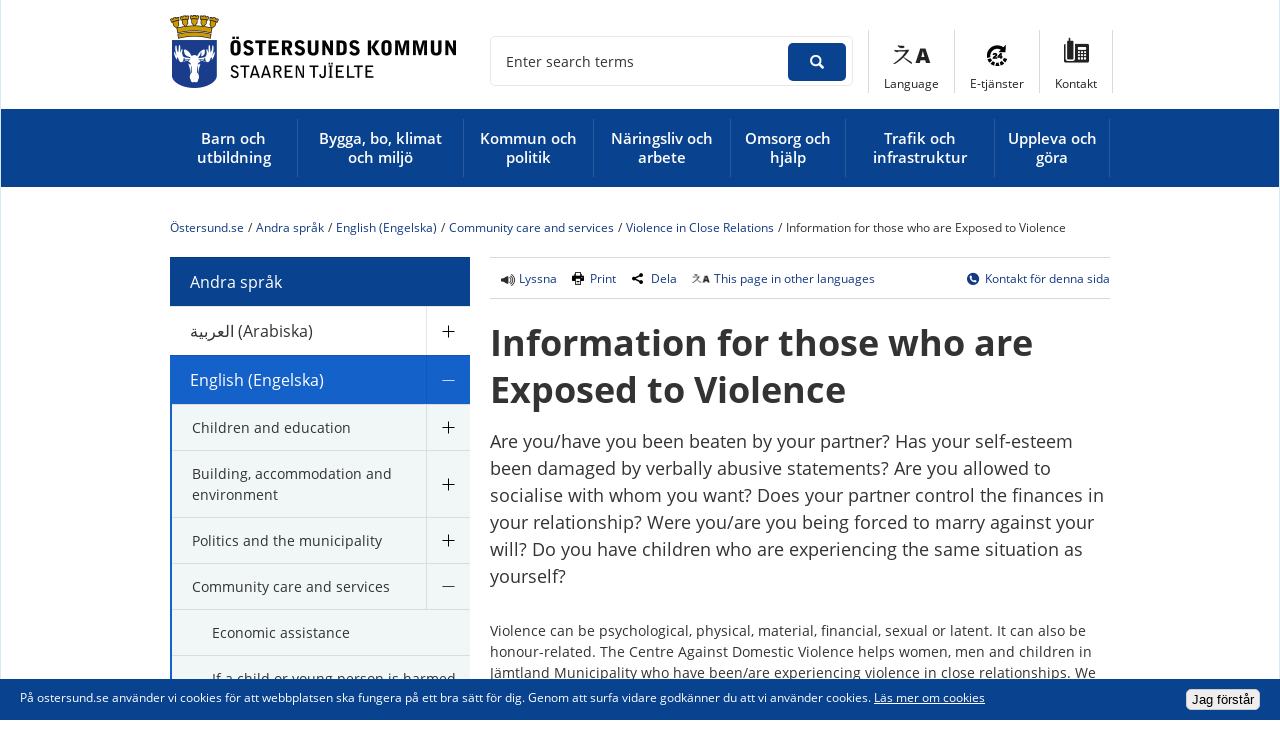

--- FILE ---
content_type: text/html;charset=UTF-8
request_url: https://ostersund.se/andra-sprak/english-engelska/community-care-and-services/violence-in-close-relations/information-for-those-who-are-exposed-to-violence.html
body_size: 14582
content:
<!DOCTYPE html>
<html lang="en" class="sv-no-js sv-template-sida">
<head>
   <meta charset="UTF-8">
   <script nonce="250e12a0-f447-11f0-8fb1-ab043c1d1ce0">(function(c){c.add('sv-js');c.remove('sv-no-js');})(document.documentElement.classList)</script>
   <title>Information for those who are Exposed to Violence - Östersund.se</title>
   <link rel="preload" href="/sitevision/system-resource/452995a8a9e55af0a084f548525ba8ca30653cfccf2cabe9941ed7cea78f37db/js/jquery.js" as="script">
   <link rel="preload" href="/sitevision/system-resource/452995a8a9e55af0a084f548525ba8ca30653cfccf2cabe9941ed7cea78f37db/envision/envision.js" as="script">
   <link rel="preload" href="/sitevision/system-resource/452995a8a9e55af0a084f548525ba8ca30653cfccf2cabe9941ed7cea78f37db/js/utils.js" as="script">
   <link rel="preload" href="/sitevision/system-resource/452995a8a9e55af0a084f548525ba8ca30653cfccf2cabe9941ed7cea78f37db/js/portlets.js" as="script">
               <meta name="keywords" content="help,hurt,relationship,emergency,beaten,abused,violence">
                     <meta name="description" content="The Centre Against Domestic Violence helps women, men and children in Jämtland Municipality who have been/are experiencing violence in close relationships.">
                     <meta name="google-site-verification" content="eUIjUyvEDUNOkG9RpoP3qPHbZYBxEKkay3NQ2D7rG5E">
                     <meta name="DC.Publisher" content="Östersunds kommun">
         <meta name="viewport" content="width=device-width, initial-scale=1, minimum-scale=1, shrink-to-fit=no">
   <meta name="dcterms.identifier" content="https://www.ostersund.se">
   <meta name="dcterms.language" content="en">
   <meta name="dcterms.format" content="text/html">
   <meta name="dcterms.type" content="text">
   <link rel="canonical" href="https://www.ostersund.se/andra-sprak/english-engelska/community-care-and-services/violence-in-close-relations/information-for-those-who-are-exposed-to-violence.html">
   <link rel="stylesheet" type="text/css" href="/2.391c660714940aea9baae92a/1765308759866/sitevision-responsive-grids.css?gridConfigs=651.391c660714940aea9baae953_FIXED_FLUID_GRID&pushPull=false">
   <link rel="stylesheet" type="text/css" href="/2.391c660714940aea9baae92a/1765308782052/sitevision-spacing.css">
   
      <link rel="stylesheet" type="text/css" href="/2.391c660714940aea9baae92a/auto/1768570613692/SiteVision.css">
      <link rel="stylesheet" type="text/css" href="/2.391c660714940aea9baae92a/950/3761/print/SiteVision.css">
   <link rel="stylesheet" type="text/css" href="/sitevision/system-resource/452995a8a9e55af0a084f548525ba8ca30653cfccf2cabe9941ed7cea78f37db/css/portlets.css">
   <link rel="stylesheet" type="text/css" href="/sitevision/system-resource/452995a8a9e55af0a084f548525ba8ca30653cfccf2cabe9941ed7cea78f37db/envision/envision.css">

      <link rel="stylesheet" type="text/css" href="/2.391c660714940aea9baae92a/91.391c660714940aea9baaea33/1765308802993/0/sv-template-asset.css">
         <link rel="stylesheet" type="text/css" href="/webapp-resource/4.453c987915e7154e2a6cafce/360.1c9eb4ca16b237f846c1768d/1560427242281/webapp-assets.css">
      <script nonce="250e12a0-f447-11f0-8fb1-ab043c1d1ce0">!function(t,e){t=t||"docReady",e=e||window;var n=[],o=!1,c=!1;function d(){if(!o){o=!0;for(var t=0;t<n.length;t++)try{n[t].fn.call(window,n[t].ctx)}catch(t){console&&console.error(t)}n=[]}}function a(){"complete"===document.readyState&&d()}e[t]=function(t,e){if("function"!=typeof t)throw new TypeError("callback for docReady(fn) must be a function");o?setTimeout(function(){t(e)},1):(n.push({fn:t,ctx:e}),"complete"===document.readyState?setTimeout(d,1):c||(document.addEventListener?(document.addEventListener("DOMContentLoaded",d,!1),window.addEventListener("load",d,!1)):(document.attachEvent("onreadystatechange",a),window.attachEvent("onload",d)),c=!0))}}("svDocReady",window);</script>
      <script src="/sitevision/system-resource/452995a8a9e55af0a084f548525ba8ca30653cfccf2cabe9941ed7cea78f37db/js/jquery.js"></script>
      <link rel="alternate" href="https://www.ostersund.se/andra-sprak/english-engelska/community-care-and-services/violence-in-close-relations/information-for-those-who-are-exposed-to-violence.html" hreflang="en">
   <link rel="alternate" href="https://www.ostersund.se/omsorg-och-hjalp/vald-i-nara-relationer/for-dig-som-ar-utsatt-for-vald.html" hreflang="sv-SE">
   <script src="/2.391c660714940aea9baae92a/91.391c660714940aea9baaea33/1765308803018/HEAD/0/sv-template-asset.js"></script>
   <link href="/images/18.47a59e4214bb8ea025748f1/1424858761554/favcion.ico" title="Ostersund favicon" type="image/x-icon" rel="shortcut icon" />
   












                                                   
                  
                     
                  
         <meta property='og:image' content='https://www.ostersund.se/images/18.85e06b71624e3c55f84f132/1524138936100/og-logotyp.png' />
      <meta name="twitter:image" content="https://www.ostersund.se/images/18.85e06b71624e3c55f84f132/1524138936100/og-logotyp.png" />

               <meta property="og:image:width" content="600" />
      
               <meta property="og:image:height" content="600" />
         
		
	
         <meta property="og:description" content="Are you/have you been beaten by your partner? Has your self-esteem been damaged by verbally abusive statements? Are you allowed to socialise with whom you want? Does your partner control the finances in your relationship? Were you/are you being forced to marry against your will? Do you have children..." />
      <meta name="twitter:description" content="Are you/have you been beaten by your partner? Has your self-esteem been damaged by verbally abusive statements? Are you allowed to socialise with whom you want? Does your partner control the finances in your relationship? Were you/are you being forced to marry against your will? Do you have children..." />
      <meta name="twitter:card" content="summary" />

         

         <meta property="og:title" content="Information for those who are Exposed to Violence" />
   
<meta property="og:url" content="https://www.ostersund.se/andra-sprak/english-engelska/community-care-and-services/violence-in-close-relations/information-for-those-who-are-exposed-to-violence.html" />
   <link type="application/rss+xml" rel="alternate" href="https://www.ostersund.se/4.47a59e4214bb8ea0257490a/12.9aa6ef14bdf0c9c528555.portlet?state=rss&amp;sv.contenttype=text/xml;charset=UTF-8" title="Nyheter">
   <link type="application/rss+xml" rel="alternate" href="https://www.ostersund.se/4.47a59e4214bb8ea0257499e/12.9aa6ef14bdf0c9c52855a.portlet?state=rss&amp;sv.contenttype=text/xml;charset=UTF-8" title="Servicemeddelanden">
   <link type="application/rss+xml" rel="alternate" href="https://via.tt.se/rss/releases/latest?publisherId=3236870" title="Pressmeddelanden">
   <script nonce="250e12a0-f447-11f0-8fb1-ab043c1d1ce0">
      window.sv = window.sv || {};
      sv.UNSAFE_MAY_CHANGE_AT_ANY_GIVEN_TIME_webAppExternals = {};
      sv.PageContext = {
      pageId: '4.453c987915e7154e2a6cafce',
      siteId: '2.391c660714940aea9baae92a',
      userIdentityId: '',
      userIdentityReadTimeout: 0,
      userLocale: 'en',
      dev: false,
      csrfToken: '',
      html5: true,
      useServerSideEvents: false,
      nodeIsReadOnly: false
      };
   </script>
      <script nonce="250e12a0-f447-11f0-8fb1-ab043c1d1ce0">!function(){"use strict";var t,n={},e={},i={};function r(t){return n[t]=n[t]||{instances:[],modules:{},bundle:{}},n[t]}document.querySelector("html").classList.add("js");var s={registerBootstrapData:function(t,n,i,r,s){var a,o=e[t];o||(o=e[t]={}),(a=o[i])||(a=o[i]={}),a[n]={subComponents:r,options:s}},registerInitialState:function(t,n){i[t]=n},registerApp:function(n){var e=n.applicationId,i=r(e);if(t){var s={};s[e]=i,s[e].instances=[n],t.start(s)}else i.instances.push(n)},registerModule:function(t){r(t.applicationId).modules[t.path]=t},registerBundle:function(t){r(t.applicationId).bundle=t.bundle},getRegistry:function(){return n},setAppStarter:function(n){t=n},getBootstrapData:function(t){return e[t]},getInitialState:function(t){return i[t]}};window.AppRegistry=s}();</script>
</head>
<body class=" sv-responsive  env-m-around--0">
<div  id="svid10_391c660714940aea9baaebb5" class="sv-layout"><div class="sv-vertical sv-layout lp-wrapper sv-skip-spacer sv-template-layout" id="svid10_391c660714940aea9baaed69"><header class="sv-vertical sv-layout sv-skip-spacer sv-template-layout" id="svid10_5985ef9f16784e0cb968e524"><div class="sv-vertical sv-layout sv-skip-spacer sv-template-layout" id="svid10_391c660714940aea9baaecb9"><div class="sv-vertical sv-layout sv-skip-spacer sv-template-layout" id="svid93_d7ebe841503e6ab1291e0"><div class="sv-html-portlet sv-portlet sv-skip-spacer sv-template-portlet
 c18642"  id="svid12_391c660714940aea9baaecfd"><div id="Hoppatillinnehall"><!-- Hoppa till innehåll --></div><a class="lp-skip-to-content" href="#content">Hoppa till innehåll</a></div>
</div>
</div>
<div class="sv-vertical sv-layout lp-header sv-template-layout" id="svid10_5f54446714b9790d4d3cb6"><div class="sv-fixed-fluid-grid main-grid sv-layout sv-skip-spacer sv-template-layout" id="svid10_391c660714940aea9baaede2"><div class="sv-row sv-layout sv-skip-spacer sv-template-layout" id="svid10_391c660714940aea9baaee73"><div class="sv-layout lp-logo-column sv-skip-spacer sv-column-4 sv-template-layout" id="svid10_391c660714940aea9baaee7e"><div class="sv-image-portlet sv-portlet lp-logo lp-show-on-print sv-skip-spacer sv-template-portlet
 c18635"  id="svid12_391c660714940aea9baaee54"><div id="Logotyp"><!-- Logotyp --></div><a href="/"><img alt="Startsida" class="sv-noborder c18629"  width="600" height="148" srcset="/images/18.212597031610053f2ba346e5/1597991388864/x160p/ostersunds-kommun-staare.png 160w, /images/18.212597031610053f2ba346e5/1597991388864/x320p/ostersunds-kommun-staare.png 320w, /images/18.212597031610053f2ba346e5/1597991388864/x480p/ostersunds-kommun-staare.png 480w, /images/18.212597031610053f2ba346e5/1597991388864/ostersunds-kommun-staare.png 600w" sizes="100vw" src="/images/18.212597031610053f2ba346e5/1597991388864/ostersunds-kommun-staare.png"></a></div>
<div class="sv-script-portlet sv-portlet sv-template-portlet
" id="svid12_27d6fd041740f8d8cf714c"><div id="Knappmobilmenysmartphone"><!-- Knapp mobilmeny (smartphone) --></div><a href="#menu" class="lp-menu-toggle"><svg aria-hidden="true" class="lp-icon"><use xmlns:xlink="http://www.w3.org/1999/xlink" xlink:href="/rest-api/svg-sources/lp-icons.svg#lp-menu"></use></svg><span>Menu</span></a></div>
</div>
<div class="sv-layout sv-column-8 sv-template-layout" id="svid10_391c660714940aea9baaee7f"><div class="sv-vertical sv-layout lp-header-functions sv-skip-spacer sv-template-layout" id="svid10_5f54446714b9790d4d3114f0"><div class="sv-searchform-portlet sv-portlet lp-header-search sv-skip-spacer sv-template-portlet
" id="svid12_391c660714940aea9baaeaff"><div id="Sokruta"><!-- Sökruta --></div>

                                                                                            
<script nonce="250e12a0-f447-11f0-8fb1-ab043c1d1ce0">
svDocReady(function() {
   // Backwards compatibility for custom templates
   $svjq("#search12_391c660714940aea9baaeaff").on('focusin', function() {
      if ($svjq("#search12_391c660714940aea9baaeaff").val() == "") {
         $svjq("#search12_391c660714940aea9baaeaff").val("");
         return false;
      }
   });
   // Submit, blocks empty and placeholder queries
   $svjq("#search12_391c660714940aea9baaeaffbutton").on('click', function() {
      const qry = $svjq("#search12_391c660714940aea9baaeaff").val();
      if (qry == "" || qry == "") {
         return false;
      }
   });
   // Invokes the search button if user presses the enter key (needed in IE)
   $svjq("#search12_391c660714940aea9baaeaff").on('keypress', function(e) {
      if (e.which == 13) {
         $svjq("#search12_391c660714940aea9baaeaffbutton").trigger('focus').trigger('click');
         return false;
      }
   });
});
</script>


   <form method="get" action="/om-webbplatsen/sok.html" class="sv-nomargin">
   <div class="lp-accessible-search">
      <label class="lp-accessible-search__label" for="search12_391c660714940aea9baaeaff">Enter search terms</label>
      <input id="search12_391c660714940aea9baaeaff" class="normal sv-vamiddle lp-accessible-search__field c18640"  type="text" name="query" value="" />

               <input id="search12_391c660714940aea9baaeaffbutton" type="submit" class="normal sv-vamiddle lp-accessible-search__button" name="submitButton" value="Sök" />
         </div>
</form></div>
<div class="sv-jcrmenu-portlet sv-portlet lp-toolsmenu sv-template-portlet
" id="svid12_391c660714940aea9baaee89"><div id="Verktygsmeny"><!-- Verktygsmeny --></div>                     
                     
         
                  
      
      <ul>
                           
                           
                                       <li class="li-1"><a href="/andra-sprak.html" class="litenxtext">Language</a></li>
                                                               
                           
                                       <li class="li-2"><a href="http://eservice.ostersund.se/" class="litenxtext" rel="external">E-tjänster<span class="env-assistive-text"> External link, opens in new window.</span></a></li>
                                                
                           
                                       <li class="li-3"><a href="/kommun-och-politik/kontakta-oss.html" class="litenxtext">Kontakt</a></li>
                                 </ul>
   </div>
<div class="sv-jcrmenu-portlet sv-portlet lp-language-menu sv-template-portlet
" id="svid12_47a59e4214bb8ea025748a3"><div id="Sprakmeny"><!-- Språkmeny --></div>                  
         
                     
      
                        
      <ul class="lp-drop-links">
                           
            
                                        
                                       
                                       <li class="li-1">
                        <a href="/andra-sprak/‏alrbyt-arabiska.html" class="normal c18639" >‏العربية (Arabiska)</a></li>
                                    
            
                                        
                                       
                                       <li class="li-2">
                        <a href="/andra-sprak/english-engelska.html" class="normal c18639" >English (Engelska)</a></li>
                                    
            
                                        
                                       
                                       <li class="li-3">
                        <a href="/andra-sprak/farsy-farsi.html" class="normal c18639" >فارسی (Farsi)</a></li>
                                    
            
                                        
                                       
                                       <li class="li-4">
                        <a href="/andra-sprak/soomaali-somaliska.html" class="normal c18639" >Soomaali (Somaliska)</a></li>
                                    
            
                                        
                                       
                                       <li class="li-5">
                        <a href="/andra-sprak/aarjelsaeminen-sydsamiska.html" class="normal c18639" >Åarjelsaemien (Sydsamiska)</a></li>
                                    
            
                                        
                                       
                                       <li class="li-6">
                        <a href="/andra-sprak/tiግrinya-tigrinya.html" class="normal c18639" >ትግርኛ (Tigrinya)</a></li>
                                    
            
                                        
                                       
                                       <li class="li-7">
                        <a href="/andra-sprak/turkce-turkiska.html" class="normal c18639" >Türkçe (Turkiska)</a></li>
                     </ul>
   </div>
</div>
</div>
</div>
</div>
<div class="sv-vertical sv-layout lp-main-menu sv-template-layout" id="svid10_5f54446714b9790d4d3cbb"><div class="sv-fixed-fluid-grid main-grid sv-layout sv-skip-spacer sv-template-layout" id="svid10_5f54446714b9790d4d3cbc"><div class="sv-row sv-layout sv-skip-spacer sv-template-layout" id="svid10_391c660714940aea9baaee72"><div class="sv-layout sv-skip-spacer sv-column-12 sv-template-layout" id="svid10_391c660714940aea9baaee80"><div class="sv-jcrmenu-portlet sv-portlet sv-skip-spacer sv-template-portlet
" id="svid12_391c660714940aea9baaee8c"><div id="Primarnavigering"><!-- Primär navigering --></div>

  
    <nav class="lp-topmenu" aria-label="Huvudmeny">
      <ul>
                              
                                    <li class="li-1 ">
                <a href="/barn-och-utbildning.html" class="">
                    <span class="lp-item">Barn och utbildning</span>
                </a>
            </li>
                                        
                                    <li class="li-2 ">
                <a href="/bygga-bo-klimat-och-miljo.html" class="">
                    <span class="lp-item">Bygga, bo, klimat och miljö</span>
                </a>
            </li>
                                        
                                    <li class="li-3 ">
                <a href="/kommun-och-politik.html" class="">
                    <span class="lp-item">Kommun och politik</span>
                </a>
            </li>
                                        
                                    <li class="li-4 ">
                <a href="/naringsliv-och-arbete.html" class="">
                    <span class="lp-item">Näringsliv och arbete</span>
                </a>
            </li>
                                        
                                    <li class="li-5 ">
                <a href="/omsorg-och-hjalp.html" class="">
                    <span class="lp-item">Omsorg och hjälp</span>
                </a>
            </li>
                                        
                                    <li class="li-6 ">
                <a href="/trafik-och-infrastruktur.html" class="">
                    <span class="lp-item">Trafik och infrastruktur</span>
                </a>
            </li>
                                        
                                    <li class="li-7 ">
                <a href="/uppleva-och-gora.html" class="">
                    <span class="lp-item">Uppleva och göra</span>
                </a>
            </li>
                        </ul>
    </nav>
  </div>
</div>
</div>
</div>
</div>
</div>
</header>
<main class="sv-vertical sv-layout sv-template-layout" id="svid10_391c660714940aea9baaedda"><div id="svid94_391c660714940aea9baaeadc"><div class="sv-layout sv-skip-spacer sv-template-portlet
" id="svid30_72f6d09817c2d85560f64c"><div id="Krisnyhet"><!-- Krisnyhet --></div><div class="sv-fixed-fluid-grid main-grid sv-layout sv-skip-spacer sv-template-layout" id="svid10_47a59e4214bb8ea02574ed8"><div class="sv-row sv-layout sv-skip-spacer sv-template-layout" id="svid10_47a59e4214bb8ea02574ed9"><div class="sv-layout sv-skip-spacer sv-column-12 sv-template-layout c18647"  id="svid10_47a59e4214bb8ea02574eda"><div class="sv-archive-portlet sv-portlet lp-alert sv-skip-spacer sv-template-portlet
" id="svid12_47a59e4214bb8ea02574edb"><div id="Nyheter"><!-- Nyheter --></div>


</div>
</div>
</div>
</div>
</div>
<div class="sv-fixed-fluid-grid main-grid sv-layout sv-template-layout c18650"  id="svid10_391c660714940aea9baaed65"><div class="sv-row sv-layout sv-hide-lp-smartphone sv-skip-spacer sv-template-layout" id="svid10_5f54446714b9790d4d3bae"><div class="sv-layout sv-skip-spacer sv-column-12 sv-template-layout" id="svid10_5f54446714b9790d4d3baf"><div class="sv-layout sv-skip-spacer sv-template-portlet
" id="svid30_5f54446714b9790d4d3bb0"><div id="Brodsmula"><!-- Brödsmula --></div><div class="sv-multilevellink-portlet sv-portlet sv-skip-spacer sv-template-portlet
" id="svid12_5f54446714b9790d4d3b45"><div id="Flernivalank"><!-- Flernivålänk --></div>

<ul class="c18645">
  <li class="sv-inline">      
          
        <a href="/" class="brodsmula c18632" >Östersund.se</a>
    </li>
  <li class="sv-inline"> <span class="brodsmula c18646" >/</span>       
          
        <a href="/andra-sprak.html" class="brodsmula c18646" >Andra språk</a>
    </li>
  <li class="sv-inline"> <span class="brodsmula c18646" >/</span>       
          
        <a href="/andra-sprak/english-engelska.html" class="brodsmula c18646" >English (Engelska)</a>
    </li>
  <li class="sv-inline"> <span class="brodsmula c18646" >/</span>       
          
        <a href="/andra-sprak/english-engelska/community-care-and-services.html" class="brodsmula c18646" >Community care and services</a>
    </li>
  <li class="sv-inline"> <span class="brodsmula c18646" >/</span>       
          
        <a href="/andra-sprak/english-engelska/community-care-and-services/violence-in-close-relations.html" class="brodsmula c18646" >Violence in Close Relations</a>
    </li>
  <li class="sv-inline"> <span class="brodsmula c18646" >/</span>       <span  class="brodsmula c18646">Information for those who are Exposed to Violence</span>
    </li>
</ul>
</div>
</div>
</div>
</div>
<div class="sv-row sv-layout sv-template-layout" id="svid10_391c660714940aea9baaee34"><div class="sv-layout lp-submenu sv-skip-spacer sv-column-4 sv-template-layout" id="svid10_391c660714940aea9baaee48"><div class="sv-layout sv-skip-spacer sv-template-portlet
" id="svid30_391c660714940aea9baaeb32"><div id="Undermeny"><!-- Undermeny --></div><div class="sv-script-portlet sv-portlet sv-skip-spacer sv-template-portlet
" id="svid12_391c660714940aea9baaedf7"><div id="Sekundarnavigering"><!-- Sekundär navigering --></div><nav id="menu" class="lp-menu" aria-label="Sub menu" data-toggle-text="Open/Close" data-close-text="Close menu"><ul class="lp-level-1"><li class="lp-has-children"><a href="/barn-och-utbildning.html" lang="sv_SE" hreflang="sv_SE" >Barn och utbildning</a><ul class="lp-level-2"><li class="lp-has-children"><a href="/barn-och-utbildning/barn--och-elevhalsa.html" lang="sv_SE" hreflang="sv_SE" >Barn- och elevhälsa</a></li><li class=""><a href="/barn-och-utbildning/barn--och-utbildningsnamndens-behandling-av-personuppgifter.html" lang="sv_SE" hreflang="sv_SE" >Barn- och utbildningsnämndens behandling av personuppgifter</a></li><li class="lp-has-children"><a href="/barn-och-utbildning/byggprojekt-inom-skola-och-forskola.html" lang="sv_SE" hreflang="sv_SE" >Byggprojekt inom skola och förskola</a></li><li class=""><a href="/barn-och-utbildning/ersattning-for-kommunal-och-fristaende-verksamhet-i-andra-kommuner.html" lang="sv_SE" hreflang="sv_SE" >Ersättning för kommunal och fristående verksamhet i andra kommuner</a></li><li class="lp-has-children"><a href="/barn-och-utbildning/fritidsverksamhet.html" lang="sv_SE" hreflang="sv_SE" >Fritidsverksamhet</a></li><li class="lp-has-children"><a href="/barn-och-utbildning/forskola-och-pedagogisk-verksamhet.html" lang="sv_SE" hreflang="sv_SE" >Förskola och pedagogisk verksamhet</a></li><li class="lp-has-children"><a href="/barn-och-utbildning/grundskola-och-anpassad-grundskola.html" lang="sv_SE" hreflang="sv_SE" >Grundskola och anpassad grundskola</a></li><li class=""><a href="/barn-och-utbildning/gymnasium.html" lang="sv_SE" hreflang="sv_SE" >Gymnasium</a></li><li class="lp-has-children"><a href="/barn-och-utbildning/malbild-for-forskola-och-skola.html" lang="sv_SE" hreflang="sv_SE" >Målbild för förskola och skola</a></li><li class="lp-has-children"><a href="/barn-och-utbildning/maltider.html" lang="sv_SE" hreflang="sv_SE" >Måltider</a></li><li class="lp-has-children"><a href="/barn-och-utbildning/student.html" lang="sv_SE" hreflang="sv_SE" >Student</a></li><li class=""><a href="/barn-och-utbildning/vuxenutbildning-via-larcentrum.html" lang="sv_SE" hreflang="sv_SE" >Vuxenutbildning via Lärcentrum</a></li></ul></li><li class="lp-has-children"><a href="/bygga-bo-klimat-och-miljo.html" lang="sv_SE" hreflang="sv_SE" >Bygga, bo, klimat och miljö</a><ul class="lp-level-2"><li class="lp-has-children"><a href="/bygga-bo-klimat-och-miljo/avfall-och-atervinning.html" lang="sv_SE" hreflang="sv_SE" >Avfall och återvinning</a></li><li class="lp-has-children"><a href="/bygga-bo-klimat-och-miljo/bostader-och-offentliga-lokaler.html" lang="sv_SE" hreflang="sv_SE" >Bostäder och offentliga lokaler</a></li><li class="lp-has-children"><a href="/bygga-bo-klimat-och-miljo/bygga.html" lang="sv_SE" hreflang="sv_SE" >Bygga</a></li><li class=""><a href="/bygga-bo-klimat-och-miljo/kartor-matning-och-geografisk-information.html" lang="sv_SE" hreflang="sv_SE" >Kartor, mätning och geografisk information</a></li><li class="lp-has-children"><a href="/bygga-bo-klimat-och-miljo/kemikalier-och-miljogifter.html" lang="sv_SE" hreflang="sv_SE" >Kemikalier och miljögifter</a></li><li class="lp-has-children"><a href="/bygga-bo-klimat-och-miljo/klimat-och-miljo.html" lang="sv_SE" hreflang="sv_SE" >Klimat och miljö</a></li><li class="lp-has-children"><a href="/bygga-bo-klimat-och-miljo/lantmateri-och-fastigheter.html" lang="sv_SE" hreflang="sv_SE" >Lantmäteri och fastigheter</a></li><li class="lp-has-children"><a href="/bygga-bo-klimat-och-miljo/lediga-smahustomter.html" lang="sv_SE" hreflang="sv_SE" >Lediga småhustomter</a></li><li class=""><a href="/bygga-bo-klimat-och-miljo/livsmedel-for-dig-som-konsument.html" lang="sv_SE" hreflang="sv_SE" >Livsmedel för dig som konsument</a></li><li class="lp-has-children"><a href="/bygga-bo-klimat-och-miljo/vatten-och-avlopp.html" lang="sv_SE" hreflang="sv_SE" >Vatten och avlopp</a></li><li class="lp-has-children"><a href="/bygga-bo-klimat-och-miljo/vaxter-och-djur.html" lang="sv_SE" hreflang="sv_SE" >Växter och djur</a></li><li class="lp-has-children"><a href="/bygga-bo-klimat-och-miljo/oversiktsplaner-och-detaljplaner.html" lang="sv_SE" hreflang="sv_SE" >Översiktsplaner och detaljplaner</a></li></ul></li><li class="lp-has-children"><a href="/kommun-och-politik.html" lang="sv_SE" hreflang="sv_SE" >Kommun och politik</a><ul class="lp-level-2"><li class="lp-has-children"><a href="/kommun-och-politik/beslut-insyn-och-rattssakerhet.html" lang="sv_SE" hreflang="sv_SE" >Beslut, insyn och rättssäkerhet</a></li><li class="lp-has-children"><a href="/kommun-och-politik/dialog-och-synpunkter.html" lang="sv_SE" hreflang="sv_SE" >Dialog och synpunkter</a></li><li class="lp-has-children"><a href="/kommun-och-politik/diarium-och-arkiv.html" lang="sv_SE" hreflang="sv_SE" >Diarium och arkiv</a></li><li class="lp-has-children"><a href="/kommun-och-politik/ekonomi.html" lang="sv_SE" hreflang="sv_SE" >Ekonomi</a></li><li class="lp-has-children"><a href="/kommun-och-politik/folkhalsa.html" lang="sv_SE" hreflang="sv_SE" >Folkhälsa</a></li><li class="lp-has-children"><a href="/kommun-och-politik/hallbar-utveckling.html" lang="sv_SE" hreflang="sv_SE" >Hållbar utveckling</a></li><li class="lp-has-children"><a href="/kommun-och-politik/integration.html" lang="sv_SE" hreflang="sv_SE" >Integration</a></li><li class=""><a href="/kommun-och-politik/jamfor-service.html" lang="sv_SE" hreflang="sv_SE" >Jämför service</a></li><li class="lp-has-children"><a href="/kommun-och-politik/kommunens-mal-och-budget.html" lang="sv_SE" hreflang="sv_SE" >Kommunens mål och budget</a></li><li class="lp-has-children"><a href="/kommun-och-politik/kommunens-organisation.html" lang="sv_SE" hreflang="sv_SE" >Kommunens organisation</a></li><li class="lp-has-children"><a href="/kommun-och-politik/kommunfakta.html" lang="sv_SE" hreflang="sv_SE" >Kommunfakta</a></li><li class="lp-has-children"><a href="/kommun-och-politik/kontakta-oss.html" lang="sv_SE" hreflang="sv_SE" >Kontakta oss</a></li><li class="lp-has-children"><a href="/kommun-och-politik/kvalitet-och-resultat.html" lang="sv_SE" hreflang="sv_SE" >Kvalitet och resultat</a></li><li class="lp-has-children"><a href="/kommun-och-politik/landsbygdsutveckling.html" lang="sv_SE" hreflang="sv_SE" >Landsbygdsutveckling</a></li><li class=""><a href="/kommun-och-politik/lokala-foreskrifter.html" lang="sv_SE" hreflang="sv_SE" >Lokala föreskrifter</a></li><li class="lp-has-children"><a href="/kommun-och-politik/moten-handlingar-och-protokoll.html" lang="sv_SE" hreflang="sv_SE" >Möten, handlingar och protokoll</a></li><li class="lp-has-children"><a href="/kommun-och-politik/nationella-minoriteter.html" lang="sv_SE" hreflang="sv_SE" >Nationella minoriteter</a></li><li class="lp-has-children"><a href="/kommun-och-politik/platsutveckling.html" lang="sv_SE" hreflang="sv_SE" >Platsutveckling</a></li><li class="lp-has-children"><a href="/kommun-och-politik/press--och-informationsmaterial.html" lang="sv_SE" hreflang="sv_SE" >Press- och informations­material</a></li><li class="lp-has-children"><a href="/kommun-och-politik/priser-och-stipendier.html" lang="sv_SE" hreflang="sv_SE" >Priser och stipendier</a></li><li class="lp-has-children"><a href="/kommun-och-politik/social-hallbarhet.html" lang="sv_SE" hreflang="sv_SE" >Social hållbarhet</a></li><li class=""><a href="/kommun-och-politik/styrdokument.html" lang="sv_SE" hreflang="sv_SE" >Styrdokument</a></li><li class="lp-has-children"><a href="/kommun-och-politik/sa-styrs-kommunen.html" lang="sv_SE" hreflang="sv_SE" >Så styrs kommunen</a></li><li class="lp-has-children"><a href="/kommun-och-politik/trygg-och-saker.html" lang="sv_SE" hreflang="sv_SE" >Trygg och säker</a></li><li class=""><a href="/kommun-och-politik/valinformation.html" lang="sv_SE" hreflang="sv_SE" >Valinformation</a></li></ul></li><li class="lp-has-children"><a href="/naringsliv-och-arbete.html" lang="sv_SE" hreflang="sv_SE" >Näringsliv och arbete</a><ul class="lp-level-2"><li class="lp-has-children"><a href="/naringsliv-och-arbete/etablera-och-utveckla-foretag.html" lang="sv_SE" hreflang="sv_SE" >Etablera och utveckla företag</a></li><li class="lp-has-children"><a href="/naringsliv-och-arbete/upphandlingar.html" lang="sv_SE" hreflang="sv_SE" >Upphandlingar</a></li><li class="lp-has-children"><a href="/naringsliv-och-arbete/arrangera-evenemang.html" lang="sv_SE" hreflang="sv_SE" >Arrangera evenemang</a></li><li class="lp-has-children"><a href="/naringsliv-och-arbete/tillstand-regler-och-tillsyn.html" lang="sv_SE" hreflang="sv_SE" >Tillstånd, regler och tillsyn</a></li><li class="lp-has-children"><a href="/naringsliv-och-arbete/stod-for-arbetssokande.html" lang="sv_SE" hreflang="sv_SE" >Stöd för arbetssökande</a></li><li class="lp-has-children"><a href="/naringsliv-och-arbete/jobba-hos-oss.html" lang="sv_SE" hreflang="sv_SE" >Jobba hos oss</a></li><li class="lp-has-children"><a href="/naringsliv-och-arbete/du-som-gor-jobb-for-kommunen.html" lang="sv_SE" hreflang="sv_SE" >Du som gör jobb för kommunen</a></li><li class="lp-has-children"><a href="/naringsliv-och-arbete/kommunens-tillvaxtarbete.html" lang="sv_SE" hreflang="sv_SE" >Kommunens tillväxtarbete</a></li></ul></li><li class="lp-has-children"><a href="/omsorg-och-hjalp.html" lang="sv_SE" hreflang="sv_SE" >Omsorg och hjälp</a><ul class="lp-level-2"><li class="lp-has-children"><a href="/omsorg-och-hjalp/akut-hjalp.html" lang="sv_SE" hreflang="sv_SE" >Akut hjälp</a></li><li class=""><a href="/omsorg-och-hjalp/borgerlig-vigsel.html" lang="sv_SE" hreflang="sv_SE" >Borgerlig vigsel</a></li><li class=""><a href="/omsorg-och-hjalp/bostad-forst.html" lang="sv_SE" hreflang="sv_SE" >Bostad först</a></li><li class=""><a href="/omsorg-och-hjalp/dodsfall-och-begravning.html" lang="sv_SE" hreflang="sv_SE" >Dödsfall och begravning</a></li><li class="lp-has-children"><a href="/omsorg-och-hjalp/ekonomi-och-stod.html" lang="sv_SE" hreflang="sv_SE" >Ekonomi och stöd</a></li><li class="lp-has-children"><a href="/omsorg-och-hjalp/familj-barn-och-ungdom.html" lang="sv_SE" hreflang="sv_SE" >Familj, barn och ungdom</a></li><li class=""><a href="/omsorg-och-hjalp/framtidsfullmakt-och-anhorigbehorighet.html" lang="sv_SE" hreflang="sv_SE" >Framtidsfullmakt och anhörigbehörighet</a></li><li class="lp-has-children"><a href="/omsorg-och-hjalp/frivilliguppdrag.html" lang="sv_SE" hreflang="sv_SE" >Frivilliguppdrag</a></li><li class="lp-has-children"><a href="/omsorg-och-hjalp/funktionsnedsattning.html" lang="sv_SE" hreflang="sv_SE" >Funktionsnedsättning</a></li><li class="lp-has-children"><a href="/omsorg-och-hjalp/god-man-forvaltare-och-formyndare.html" lang="sv_SE" hreflang="sv_SE" >God man, förvaltare och förmyndare</a></li><li class=""><a href="/omsorg-och-hjalp/konsumentvagledning.html" lang="sv_SE" hreflang="sv_SE" >Konsumentvägledning</a></li><li class=""><a href="/omsorg-och-hjalp/ny-socialtjanstlag.html" lang="sv_SE" hreflang="sv_SE" >Ny socialtjänstlag</a></li><li class=""><a href="/omsorg-och-hjalp/psykisk-ohalsa.html" lang="sv_SE" hreflang="sv_SE" >Psykisk ohälsa</a></li><li class="lp-has-children"><a href="/omsorg-och-hjalp/riskbruk-och-missbruk.html" lang="sv_SE" hreflang="sv_SE" >Riskbruk och missbruk</a></li><li class=""><a href="/omsorg-och-hjalp/stod-till-dig-som-ar-nyanland-i-sverige.html" lang="sv_SE" hreflang="sv_SE" >Stöd till dig som är nyanländ i Sverige</a></li><li class="lp-has-children"><a href="/omsorg-och-hjalp/vald-i-nara-relationer.html" lang="sv_SE" hreflang="sv_SE" >Våld i nära relationer</a></li><li class="lp-has-children"><a href="/omsorg-och-hjalp/aldre-och-andra-i-behov-av-stod.html" lang="sv_SE" hreflang="sv_SE" >Äldre och andra i behov av stöd</a></li></ul></li><li class="lp-has-children"><a href="/trafik-och-infrastruktur.html" lang="sv_SE" hreflang="sv_SE" >Trafik och infrastruktur</a><ul class="lp-level-2"><li class="lp-has-children"><a href="/trafik-och-infrastruktur/bredband-och-it.html" lang="sv_SE" hreflang="sv_SE" >Bredband och IT</a></li><li class="lp-has-children"><a href="/trafik-och-infrastruktur/biltrafik.html" lang="sv_SE" hreflang="sv_SE" >Biltrafik</a></li><li class=""><a href="/trafik-och-infrastruktur/cykeltrafik.html" lang="sv_SE" hreflang="sv_SE" >Cykeltrafik</a></li><li class=""><a href="/trafik-och-infrastruktur/elsparkcykel---uthyrning.html" lang="sv_SE" hreflang="sv_SE" >Elsparkcykel - uthyrning</a></li><li class="lp-has-children"><a href="/trafik-och-infrastruktur/gator-och-torg.html" lang="sv_SE" hreflang="sv_SE" >Gator och torg</a></li><li class="lp-has-children"><a href="/trafik-och-infrastruktur/hallbart-resande.html" lang="sv_SE" hreflang="sv_SE" >Hållbart resande</a></li><li class="lp-has-children"><a href="/trafik-och-infrastruktur/kollektivtrafik.html" lang="sv_SE" hreflang="sv_SE" >Kollektivtrafik</a></li><li class="lp-has-children"><a href="/trafik-och-infrastruktur/motortrafik-i-naturen.html" lang="sv_SE" hreflang="sv_SE" >Motortrafik i naturen</a></li><li class="lp-has-children"><a href="/trafik-och-infrastruktur/pa-din-gata.html" lang="sv_SE" hreflang="sv_SE" >På din gata</a></li><li class=""><a href="/trafik-och-infrastruktur/trafiklyft-norra-odenskog.html" lang="sv_SE" hreflang="sv_SE" >Trafiklyft norra Odenskog</a></li><li class="lp-has-children"><a href="/trafik-och-infrastruktur/trafikstorningar-och-vagarbeten.html" lang="sv_SE" hreflang="sv_SE" >Trafikstörningar och vägarbeten</a></li><li class=""><a href="/trafik-och-infrastruktur/onskemal-om-gator-och-trafik.html" lang="sv_SE" hreflang="sv_SE" >Önskemål om gator och trafik</a></li></ul></li><li class="lp-has-children"><a href="/uppleva-och-gora.html" lang="sv_SE" hreflang="sv_SE" >Uppleva och göra</a><ul class="lp-level-2"><li class=""><a href="/uppleva-och-gora/bibliotek.html" lang="sv_SE" hreflang="sv_SE" >Bibliotek</a></li><li class="lp-has-children"><a href="/uppleva-och-gora/foreningsliv-och-bidrag.html" lang="sv_SE" hreflang="sv_SE" >Föreningsliv och bidrag</a></li><li class="lp-has-children"><a href="/uppleva-och-gora/idrott-fritid-och-friluftsliv.html" lang="sv_SE" hreflang="sv_SE" >Idrott, fritid och friluftsliv</a></li><li class="lp-has-children"><a href="/uppleva-och-gora/kultur.html" lang="sv_SE" hreflang="sv_SE" >Kultur</a></li><li class="lp-has-children"><a href="/uppleva-och-gora/kulturskolan.html" lang="sv_SE" hreflang="sv_SE" >Kulturskolan</a></li><li class="lp-has-children"><a href="/uppleva-och-gora/motesplatser-och-lokaler.html" lang="sv_SE" hreflang="sv_SE" >Mötesplatser och lokaler</a></li><li class=""><a href="/uppleva-och-gora/tips-pa-fritidsaktiviteter.html" lang="sv_SE" hreflang="sv_SE" >Tips på fritidsaktiviteter</a></li><li class="lp-has-children"><a href="/uppleva-och-gora/turism-och-sevardheter.html" lang="sv_SE" hreflang="sv_SE" >Turism och sevärdheter</a></li></ul></li><li class="lp-open lp-has-children"><a href="/andra-sprak.html" lang="sv_SE" hreflang="sv_SE" >Andra språk</a><ul class="lp-level-2"><li class="lp-has-children"><a href="/andra-sprak/‏alrbyt-arabiska.html" lang="ar" hreflang="ar" >‏العربية (Arabiska)</a></li><li class="lp-open lp-has-children"><a href="/andra-sprak/english-engelska.html">English (Engelska)</a><ul class="lp-level-3"><li class="lp-has-children"><a href="/andra-sprak/english-engelska/children-and-education.html">Children and education</a></li><li class="lp-has-children"><a href="/andra-sprak/english-engelska/building-accommodation-and-environment.html">Building, accommodation and environment</a></li><li class="lp-has-children"><a href="/andra-sprak/english-engelska/politics-and-the-municipality.html">Politics and the municipality</a></li><li class="lp-open lp-has-children"><a href="/andra-sprak/english-engelska/community-care-and-services.html">Community care and services</a><ul class="lp-level-4"><li class=""><a href="/andra-sprak/english-engelska/community-care-and-services/economic-assistance.html">Economic assistance</a></li><li class=""><a href="/andra-sprak/english-engelska/community-care-and-services/if-a-child-or-young-person-is-harmed.html">If a child or young person is harmed</a></li><li class=""><a href="/andra-sprak/english-engelska/community-care-and-services/information-about-swedish-social-services-in-english.html">Information about Swedish social services in English</a></li><li class="lp-open lp-has-children"><a href="/andra-sprak/english-engelska/community-care-and-services/violence-in-close-relations.html">Violence in Close Relations</a><ul class="lp-level-5"><li class="lp-current lp-open"><a href="/andra-sprak/english-engelska/community-care-and-services/violence-in-close-relations/information-for-those-who-are-exposed-to-violence.html">Information for those who are Exposed to Violence</a></li></ul></li></ul></li><li class=""><a href="/andra-sprak/english-engelska/about-the-site.html">About the site</a></li><li class=""><a href="/andra-sprak/english-engelska/invoice-the-city-of-ostersund.html">Invoice the City of Östersund</a></li></ul></li><li class="lp-has-children"><a href="/andra-sprak/farsy-farsi.html" lang="fa_IR" hreflang="fa_IR" >فارسی (Farsi)</a></li><li class="lp-has-children"><a href="/andra-sprak/aarjelsaeminen-sydsamiska.html" lang="sv_SE" hreflang="sv_SE" >Åarjelsaeminen (Sydsamiska)</a></li><li class="lp-has-children"><a href="/andra-sprak/tiግrinya-tigrinya.html" lang="ti_ER" hreflang="ti_ER" >ትግርኛ (Tigrinya)</a></li><li class="lp-has-children"><a href="/andra-sprak/soomaali-somaliska.html" lang="so_SO" hreflang="so_SO" >Soomaali (Somaliska)</a></li><li class="lp-has-children"><a href="/andra-sprak/turkce-turkiska.html" lang="tr_TR" hreflang="tr_TR" >Türkçe (Turkiska)</a></li></ul></li></ul></nav></div>
</div>
</div>
<div class="sv-layout lp-content sv-column-8 sv-template-layout" id="svid10_391c660714940aea9baaee47"><div class="sv-layout sv-skip-spacer sv-template-portlet
" id="svid30_5f54446714b9790d4d3f5eb"><div id="Sidverktyg"><!-- Sidverktyg --></div><div class="sv-vertical sv-layout lp-pagetools sv-skip-spacer sv-template-layout c18630"  id="svid10_5f54446714b9790d4d3f5d2"><div class="sv-vertical sv-layout sv-skip-spacer sv-template-layout" id="svid10_5985ef9f16784e0cb968c0e6"><div class="sv-readspeaker_expandingplayer-portlet sv-portlet sv-skip-spacer sv-template-portlet
" id="svid12_5f54446714b9790d4d3f5d3"><div id="ReadSpeakerEnterpriseHighlighting"><!-- ReadSpeaker Enterprise Highlighting --></div>




               <script src="//f1-eu.readspeaker.com/script/5754/ReadSpeaker.js?pids=embhl"></script>
      <a accesskey="L" class="brodsmula rs_skip ReadSpeakerClickClass" href="//app-eu.readspeaker.com/cgi-bin/rsent?customerid=5754&amp;lang=en&amp;readid=svid94_453c987915e7154e2a6cafd2&amp;url=https%3A//www.ostersund.se/andra-sprak/english-engelska/community-care-and-services/violence-in-close-relations/information-for-those-who-are-exposed-to-violence.html&amp;voice=Maja">
   
               <img class="sv-noborder sv-vamiddle" src="/images/18.5f54446714b9790d4d317296/1597991371559/icon-listen.png" alt="Lyssna på sidan" title="Lyssna på sidan" />&nbsp;Lyssna
      </a>

         <div id='readspeaker_player_div_12_5f54446714b9790d4d3f5d3' class="rs_skip rs_preserve"></div>
</div>
<div class="sv-html-portlet sv-portlet sv-template-portlet
 c18626"  id="svid12_47a59e4214bb8ea025748c1"><div id="ReadSpeakerClick"><!-- ReadSpeaker - Click --></div><script>
<!--
ReadSpeaker.q(function() {
var rs_link = $rs.get('.ReadSpeakerClickClass');
var player_div = document.querySelector('[id^="readspeaker_player_div_"]').id;
$rs.regEvent(rs_link, 'click', function(){
readpage(this.href, player_div);
});
});
//-->
</script></div>
<div class="sv-html-portlet sv-portlet sv-template-portlet
" id="svid12_5f54446714b9790d4d3108cb"><div id="Skrivut"><!-- Skriv ut --></div><div class="lp-print-link-holder"></div></div>
<div class="sv-script-portlet sv-portlet sv-template-portlet
" id="svid12_47a59e4214bb8ea02574e83"><div id="Dela"><!-- Dela --></div><div class="lp-expanded-share lp-pagetools-expandable">
   <a class="lp-share lp-icon-share brodsmula lp-pagetools-expandable-toggler" href="#">Dela</a>
   <div class="lp-share-services lp-pagetools-expandable-list">
      <a title="Dela på twitter" target="_blank" class="lp-icon-twitter" href="http://www.twitter.com/share?url=https%3A%2F%2Fwww.ostersund.se%2Fandra-sprak%2Fenglish-engelska%2Fcommunity-care-and-services%2Fviolence-in-close-relations%2Finformation-for-those-who-are-exposed-to-violence.html">Dela på Twitter</a>
      <a title="Dela på facebook" target="_blank" class="lp-icon-facebook" href="https://www.facebook.com/sharer/sharer.php?u=https%3A%2F%2Fwww.ostersund.se%2Fandra-sprak%2Fenglish-engelska%2Fcommunity-care-and-services%2Fviolence-in-close-relations%2Finformation-for-those-who-are-exposed-to-violence.html">Dela på Facebook</a>
      <a title="Dela via e-post" target="_blank" class="lp-icon-mail" href="mailto:?subject=Information+for+those+who+are+Exposed+to+Violence&amp;body=https%3A%2F%2Fwww.ostersund.se%2Fandra-sprak%2Fenglish-engelska%2Fcommunity-care-and-services%2Fviolence-in-close-relations%2Finformation-for-those-who-are-exposed-to-violence.html">Dela via e-post</a>
   </div>
</div></div>
<div class="sv-script-portlet sv-portlet sv-template-portlet
" id="svid12_2f1ef3d514c0b4dee64299b0"><div id="Teckensprak"><!-- Teckenspråk --></div></div>
<div class="sv-language-portlet sv-portlet sv-template-portlet
" id="svid12_6df8a6fe1545c1027a7d63a0"><div id="Sprakvaljare"><!-- Språkväljare --></div>

<div class="lp-expanded-language lp-pagetools-expandable">
   <a class="lp-language brodsmula lp-pagetools-expandable-toggler" href="#">This page in other languages</a>
   <div class="lp-languages lp-pagetools-expandable-list">
                  <a class="normal lp-with-icon c18660"  lang="sv" href="/omsorg-och-hjalp/vald-i-nara-relationer/for-dig-som-ar-utsatt-for-vald.html">
         Svenska
      </a>
   	   </div>
</div>
   
</div>
</div>
<div class="sv-script-portlet sv-portlet sv-template-portlet
" id="svid12_5f54446714b9790d4d317411"><div id="Kontakt"><!-- Kontakt --></div>   <a href="#contact-box" class="brodsmula lp-pagetools-contact lp-icon-phone-circle">Kontakt för denna sida</a>
</div>
</div>
</div>
<div class="sv-layout sv-template-portlet
" id="svid30_391c660714940aea9baaeb39"><div id="Innehallsankare"><!-- Innehållsankare --></div><div class="sv-html-portlet sv-portlet sv-skip-spacer sv-template-portlet
" id="svid12_391c660714940aea9baaee36"><div id="Innehallsankare-0"><!-- Innehållsankare --></div><div id="content" class="lp-content-anchor" style></div></div>
</div>
<div class="sv-vertical sv-layout sv-template-layout" id="svid10_391c660714940aea9baaee85"><div id="svid94_453c987915e7154e2a6cafd2" class="pagecontent sv-layout"><div id="Mittenspalt"><!-- Mittenspalt --></div><div class="sv-text-portlet sv-use-margins sv-skip-spacer" id="svid12_453c987915e7154e2a6cafd3"><div id="Rubrik"><!-- Rubrik --></div><div class="sv-text-portlet-content"><h1 class="heading" id="h-InformationforthosewhoareExposedtoViolence">Information for those who are Exposed to Violence</h1></div></div>
<div class="sv-text-portlet sv-use-margins" id="svid12_453c987915e7154e2a6cafd4"><div id="Innehall"><!-- Innehåll --></div><div class="sv-text-portlet-content"><p class="preamble">Are you/have you been beaten by your partner? Has your self-esteem been damaged by verbally abusive statements? Are you allowed to socialise with whom you want? Does your partner control the finances in your relationship? Were you/are you being forced to marry against your will? Do you have children who are experiencing the same situation as yourself?</p></div></div>
<div class="sv-text-portlet sv-use-margins" id="svid12_453c987915e7154e2a6cafd6"><div id="Kopia1avInnehall"><!-- Kopia (1) av Innehåll --></div><div class="sv-text-portlet-content"><p class="normal">Violence can be psychological, physical, material, financial, sexual or latent. It can also be honour-related. The Centre Against Domestic Violence helps women, men and children in Jämtland Municipality who have been/are experiencing violence in close relationships. We offer:</p><ul class=" env-text-list normal"><li>Long or short term individual counselling based on your needs</li><li>Help to process what happened, think about and make difficult decisions</li><li>Practical help, such as finding and contacting other authorities, such as income support, family law, law enforcement, victim support services and others</li></ul><span>Together, we set future goals, create strategies and ways to achieve them. Calls are free and confidential. You can call to book an appointment yourself or to speak to someone for advice, though this can also be booked via a social worker, healthcare professional or the police.</span><p class="normal">We keep no records or journals, so one can remain anonymous. According to the social services act, we are obliged to report a situation where children are at risk for maltreatment.</p><h2 class="subheading" id="h-AdviceforthosewhoareExposedtoViolence">Advice for those who are Exposed to Violence</h2><ul class=" env-text-list normal"><li>Keep a diary - make a note of the date when your partner beats/threatens you and/or your children</li><li>Tell someone</li><li>Get medical care</li><li>Contact the Police</li></ul><h2 class="subheading" id="h-Ifyoumustleavehomehavetheseitemsreadilyavailable">If you must leave home, have these items readily available</h2><ul class=" env-text-list normal"><li>Identification/other important documents for you and your child/children</li><li>Proof of bank account, credit card etc.</li><li>Key to your residence</li><li>Important phone numbers</li><li>Important things for your children, like stuffed animals and clothes</li><li>Important documents, prescription/medicines</li></ul></div></div>
</div></div>
<div class="sv-layout sv-template-portlet
" id="svid30_391c660714940aea9baaeb04"><div id="BylineMarginal"><!-- Byline Marginal --></div><div class="sv-vertical sv-layout sv-skip-spacer sv-template-layout c18638"  id="svid10_391c660714940aea9baaeda2"><div class="sv-script-portlet sv-portlet sv-skip-spacer sv-template-portlet
" id="svid12_391c660714940aea9baaee6a"><div id="Publiceringsdatum"><!-- Publiceringsdatum --></div><span class="litenxtext">Sidan uppdaterad 2024-09-02</span></div>
</div>
</div>
<div class="sv-vertical sv-layout sv-template-layout" id="svid10_684eeb1d15c124d5e37b6100"><div class="sv-vertical sv-layout sv-skip-spacer sv-template-layout" id="svid93_684eeb1d15c124d5e37b6101"></div>
</div>
<div class="sv-vertical sv-layout lp-show-child-on-print sv-template-layout" id="svid10_5b90aa217e9284ac7d42503"><div class="sv-layout sv-skip-spacer sv-template-portlet
" id="svid30_5f54446714b9790d4d317484"><div id="Relateradmetadata"><!-- Relaterad metadata --></div><div class="sv-script-portlet sv-portlet lp-hide-on-print sv-skip-spacer sv-template-portlet
" id="svid12_2f1ef3d514c0b4dee6431e0e"><div id="Relateradelankar"><!-- Relaterade länkar --></div>   <div class="sv-related-portlet sv-portlet">
      <div class="lp-links">
         <h2 class="subheading">Länkar</h2>
      
         <ul class="c18633">
                        <li class="relateratxinnehall lp-related-link">
               <a href="https://www.skatteverket.se/privat/folkbokforing/skyddadepersonuppgifter.4.18e1b10334ebe8bc80001711.html" class="relateratxinnehall" rel="external">Skyddade personuppgifter - Skatteverket<span class="env-assistive-text"> External link, opens in new window.</span></a>
            </li>
                        <li class="relateratxinnehall lp-related-link">
               <a href="http://www.riksdagen.se/sv/Dokument-Lagar/Lagar/Svenskforfattningssamling/Socialtjanstlag-2001453_sfs-2001-453/" class="relateratxinnehall" rel="external">Socialtjänstlagen<span class="env-assistive-text"> External link, opens in new window.</span></a>
            </li>
                     </ul>
      </div>
   </div>
</div>
<div class="sv-related-portlet sv-portlet lp-show-on-print sv-template-portlet
 c18658"  id="svid12_391c660714940aea9baaed94"><div id="Relateradkontaktinfo"><!-- Relaterad kontaktinfo --></div>

   	<div id="contact-box" class="lp-contact"><h2 class="subheading">Kontakt</h2>
      

   <ul class="c18633">
                              <li class="relateratxinnehall">For more information please contact our customer service.</li>
                                             <li class="relateratxinnehall lp-related-header"> Customer Service</li>
                                             <li class="relateratxinnehall">+46 (0)63-14 30 00</li>
                                             
            <li><a href="mailto:kundcenter@ostersund.se" class="relateratxinnehall">kundcenter@ostersund.se</a></li>
                     </ul></div>
</div>
</div>
</div>
</div>
</div>
</div>
</div></main>
<footer class="sv-vertical sv-layout sv-template-layout" id="svid10_5985ef9f16784e0cb968e5b6"><div class="sv-vertical sv-layout lp-hide-on-print sv-skip-spacer sv-template-layout c18628"  id="svid10_5f54446714b9790d4d3110c6"><div class="sv-fixed-fluid-grid main-grid sv-layout lp-footer sv-skip-spacer sv-template-layout" id="svid10_391c660714940aea9baaedd9"><div class="sv-row sv-layout sv-skip-spacer sv-template-layout" id="svid10_391c660714940aea9baaee74"><div class="sv-layout lp-footer-contact sv-skip-spacer sv-column-4 sv-template-layout" id="svid10_391c660714940aea9baaee81"><div class="sv-vertical sv-layout sv-skip-spacer sv-template-layout c18631"  id="svid10_593c2e7b16658a7b0b428f5"><div class="sv-text-portlet sv-use-margins sv-skip-spacer sv-template-portlet
" id="svid12_5b90aa217e9284ac7d1599"><div id="Kontaktrubrik"><!-- Kontakt rubrik --></div><div class="sv-text-portlet-content"><h2 class="footerxrubrik" id="h-Kontakt">Kontakt</h2></div></div>
<div class="sv-text-portlet sv-use-margins sv-template-portlet
" id="svid12_47a59e4214bb8ea02572600"><div id="Adress"><!-- Adress --></div><div class="sv-text-portlet-content"><p class="normal"><strong>Östersunds kommun<br></strong>831 82 Östersund</p></div></div>
<div class="sv-text-portlet sv-use-margins lp-icon-mail sv-template-portlet
" id="svid12_47a59e4214bb8ea02572606"><div id="Telefon"><!-- Telefon --></div><div class="sv-text-portlet-content"><p class="normal"><a href="mailto:kundcenter@ostersund.se">kundcenter@ostersund.se</a></p></div></div>
<div class="sv-text-portlet sv-use-margins lp-icon-phone-circle sv-template-portlet
" id="svid12_5b90aa217e9284ac7d1662"><div id="Text2"><!-- Text 2 --></div><div class="sv-text-portlet-content"><p class="normal"><a href="tel:063-143000">063-14 30 00</a></p></div></div>
<div class="sv-text-portlet sv-use-margins lp-icon-phone-circle sv-template-portlet
" id="svid12_186f97a815361281f827b6c3"><div id="Journummer"><!-- Journummer --></div><div class="sv-text-portlet-content"><p class="normal"><a href="/kommun-och-politik/kontakta-oss.html#journummer">Våra journummer</a></p></div></div>
<div class="sv-text-portlet sv-use-margins lp-icon-multy-user sv-template-portlet
" id="svid12_47a59e4214bb8ea02572608"><div id="Kundcenter"><!-- Kundcenter --></div><div class="sv-text-portlet-content"><p class="normal"><a href="/kommun-och-politik/kontakta-oss.html">Kontakta oss</a></p></div></div>
<div class="sv-text-portlet sv-use-margins sv-template-portlet
 c18651"  id="svid12_4e7aeb2a17a1142a8185259"><div id="Text1"><!-- Text 1 --></div><div class="sv-text-portlet-content"><h3 class="sv-font-footer-rubrik-h3" id="h-Oppettiderforbesok">Öppettider för besök</h3></div></div>
<div class="sv-custom-module sv-limepark-openhours2-view-today sv-template-portlet
" id="svid12_4e7aeb2a17a1142a81851cc"><div id="Dagensoppettider"><!-- Dagens öppettider --></div><div class="lp-openhours lp-openhours-today" data-cid="df54f761-3f23-3297-b9ab-8108a8948103">
  
  
  <span class="env-badge env-badge--danger lp-openhours-badge lp-openhours-badge--closed">Closed</span>
  
  

  
  <span class="lp-openhours-today__next-state env-text">Opens 19 Jan at 8:00 AM</span>
  
</div><script nonce="250e12a0-f447-11f0-8fb1-ab043c1d1ce0">AppRegistry.registerBootstrapData('12.4e7aeb2a17a1142a81851cc','df54f761-3f23-3297-b9ab-8108a8948103','main',[],undefined);</script><script nonce="250e12a0-f447-11f0-8fb1-ab043c1d1ce0">AppRegistry.registerInitialState('12.4e7aeb2a17a1142a81851cc',{"rule":{"date":"2026-01-18T08:24:45.053Z","openType":"time","opensFreeText":"","isClosed":true,"isOpenNow":false,"isOpen":false,"canUseIsOpenNow":true,"opens":[],"closes":[],"openhours":[],"nextState":{"type":"OPENS","isToday":false,"openType":"time","opensFreeText":"","isClosed":false,"isOpenNow":true,"isOpen":true,"canUseIsOpenNow":true,"opens":["8:00 AM"],"closes":["4:00 PM"],"openhours":[{"opens":"2026-01-19T07:00:00.053Z","closes":"2026-01-19T15:00:00.053Z","isOpenNow":true}],"date":"2026-01-19T08:24:45.053Z"}},"viewMode":"openclosed","displayNextState":true,"schemeOverride":null,"name":"Kundcenter - besökstider","nextState":"Opens 19 Jan at 8:00 AM","route":"/"});</script>
<script nonce="250e12a0-f447-11f0-8fb1-ab043c1d1ce0">AppRegistry.registerApp({applicationId:'limepark.openhours2-view-today|3.3.1',htmlElementId:'svid12_4e7aeb2a17a1142a81851cc',route:'/',portletId:'12.4e7aeb2a17a1142a81851cc',locale:'en',defaultLocale:'en',webAppId:'limepark.openhours2-view-today',webAppVersion:'3.3.1',webAppAopId:'360.6f3d68671920a23aa05d240',webAppImportTime:'1730272768930',requiredLibs:{},childComponentStateExtractionStrategy:'BY_ID'});</script></div>
<div class="sv-text-portlet sv-use-margins sv-template-portlet
" id="svid12_79e5aa1815193094ee229525"><div id="Organisationsnummer"><!-- Organisationsnummer --></div><div class="sv-text-portlet-content"><p class="normal">Orgnr: 212000‑2528</p></div></div>
</div>
</div>
<div class="sv-layout sv-column-4 sv-template-layout" id="svid10_5f54446714b9790d4d3111b6"><div class="sv-vertical sv-layout sv-skip-spacer sv-template-layout c18631"  id="svid10_593c2e7b16658a7b0b428f6"><div class="sv-text-portlet sv-use-margins sv-skip-spacer sv-template-portlet
" id="svid12_5f54446714b9790d4d311226"><div id="Kontaktrubrik-0"><!-- Kontakt rubrik --></div><div class="sv-text-portlet-content"><h2 class="footerxrubrik" id="h-Socialamedier">Sociala medier</h2></div></div>
<div class="sv-jcrmenu-portlet sv-portlet sv-template-portlet
" id="svid12_5f54446714b9790d4d319123"><div id="Socialamedier"><!-- Sociala medier --></div>                  
         
                     
      
                        
      <ul class="lp-socialmenu">
                           
                           
                        
                                       <li class="lp-sociallink lp-icon-facebook">
                        <a href="https://www.facebook.com/ostersundskommun" class="normal c18655"  rel="external">Facebook<span class="env-assistive-text"> External link, opens in new window.</span></a></li>
                                    
                           
                        
                                       <li class="lp-sociallink lp-icon-linkedin">
                        <a href="https://www.linkedin.com/company/ostersunds-kommun" class="normal c18655"  rel="external">LinkedIn<span class="env-assistive-text"> External link, opens in new window.</span></a></li>
                                    
                           
                        
                                       <li class="lp-sociallink lp-icon-youtube">
                        <a href="https://www.youtube.com/user/vinterstadenOSD" class="normal c18655"  rel="external">Youtube<span class="env-assistive-text"> External link, opens in new window.</span></a></li>
                                    
                           
                        
                                       <li class="lp-sociallink lp-icon-camera">
                        <a href="https://www.instagram.com/ostersundskommun/" class="normal c18655"  rel="external">Instagram<span class="env-assistive-text"> External link, opens in new window.</span></a></li>
                     </ul>
   </div>
</div>
</div>
<div class="sv-layout sv-column-4 sv-template-layout" id="svid10_5f54446714b9790d4d31121b"><div class="sv-vertical sv-layout sv-skip-spacer sv-template-layout c18631"  id="svid10_593c2e7b16658a7b0b428f8"><div class="sv-text-portlet sv-use-margins sv-skip-spacer sv-template-portlet
" id="svid12_5b90aa217e9284ac7d1661"><div id="Omrubrik"><!-- Om rubrik --></div><div class="sv-text-portlet-content"><h2 class="footerxrubrik" id="h-Omwebbplatsen">Om webbplatsen</h2></div></div>
<div class="sv-jcrmenu-portlet sv-portlet sv-template-portlet
" id="svid12_47a59e4214bb8ea0257269b"><div id="Meny"><!-- Meny --></div>                  
         
                     
      
                        
      <ul class="sv-defaultlist">
                           
                           
               
                                       <li class="env-d--inline">
                        <a href="/om-webbplatsen.html" class="normal c18655" >Om webbplatsen</a></li>
                                    
                           
               
                                       <li class="env-d--inline">
                        <a href="/om-webbplatsen/om-kakor-cookies.html" class="normal c18655" >Om kakor (cookies)</a></li>
                                    
                           
               
                                       <li class="env-d--inline">
                        <a href="/bygga-bo-klimat-och-miljo/kartor-matning-och-geografisk-information/kartportal.html" class="normal c18655" >Kartportal</a></li>
                                    
                           
               
                                       <li class="env-d--inline">
                        <a href="/om-webbplatsen/tillganglighet-for-ostersund.se.html" class="normal c18655" >Tillgänglighet för ostersund.se</a></li>
                                    
                           
               
                                       <li class="env-d--inline">
                        <a href="/om-webbplatsen/dataskyddsforordningen-gdpr.html" class="normal c18655" >Dataskyddsförordningen (GDPR)</a></li>
                                    
                           
               
                                       <li class="env-d--inline">
                        <a href="/kommun-och-politik/press--och-informationsmaterial/pressmeddelanden.html" class="normal c18655" >Pressmeddelanden</a></li>
                                    
                           
               
                                       <li class="env-d--inline">
                        <a href="/om-webbplatsen/webbplatskarta.html" class="normal c18655" >Webbplatskarta</a></li>
                                    
                           
               
                                       <li class="env-d--inline">
                        <a href="/om-webbplatsen/for-dig-som-anstalld.html" class="normal c18655" >För dig som anställd</a></li>
                     </ul>
   </div>
</div>
</div>
</div>
</div>
</div>
<div class="sv-script-portlet sv-portlet sv-template-portlet
" id="svid12_2d990b714fc739f94854c0c"><div id="Cookies"><!-- Cookies --></div>   <div class="lp-cookie-warning">
      <form action="/andra-sprak/english-engelska/community-care-and-services/violence-in-close-relations/information-for-those-who-are-exposed-to-violence.html" method="get">
         <button type="submit" name="lp-dismiss-cookie" id="lp-dismiss-cookie">Jag förstår</button>
      
         <p class="normal">På ostersund.se använder vi cookies för att webbplatsen ska fungera på ett bra sätt för dig. Genom att surfa vidare godkänner du att vi använder cookies. <a href="/om-webbplatsen/om-kakor-cookies.html">Läs mer om cookies</a></p>
         
      </form>
   </div>
   
   <script type="text/javascript">
      svDocReady(function() {
         var _ = $svjq;
      
         _(function() {
            _('#lp-dismiss-cookie').click(function() {
               _('.lp-cookie-warning').slideUp('fast', function() {
                  _('.lp-cookie-warning').remove();
               });
               
               _.cookie('lp-cookies-message', 'true', { expires: 365, path: '/' })
               
               return false;
            });
         });
      });
   </script>
</div>
<div class="sv-html-portlet sv-portlet lp-show-on-print sv-template-portlet
" id="svid12_5cf7d0ed156dc8c8e487be3"><div id="HTMLUtskrfitsfooter"><!-- HTML - Utskrfitsfooter --></div><div class="lp-print-footer lp-show-on-print litenxtext">
   <span><strong>Utskrift från www.ostersund.se</strong></span>
   <span>Adress: Östersunds kommun, 831 82 Östersund <span>Telefon: 063-14 30 00</span></span>
</div></div>
<div class="sv-custom-module sv-siteimprove sv-template-portlet
" id="svid12_593c2e7b16658a7b0b485ed3"><div id="SiteImprove"><!-- SiteImprove --></div><div data-cid="99623628-d5cd-dfce-91c2-9f78e6eafd3e"></div><script nonce="250e12a0-f447-11f0-8fb1-ab043c1d1ce0">AppRegistry.registerBootstrapData('12.593c2e7b16658a7b0b485ed3','99623628-d5cd-dfce-91c2-9f78e6eafd3e','main',[],undefined);</script><script nonce="250e12a0-f447-11f0-8fb1-ab043c1d1ce0">AppRegistry.registerInitialState('12.593c2e7b16658a7b0b485ed3',{"error":false,"url":"https://www.ostersund.se/andra-sprak/english-engelska/community-care-and-services/violence-in-close-relations/information-for-those-who-are-exposed-to-violence.html","token":"a6f8efd8d7d14235864fc5a2af196ec5","isOfflineMode":false,"hasRepublished":false,"route":"/"});</script>
<script nonce="250e12a0-f447-11f0-8fb1-ab043c1d1ce0">AppRegistry.registerApp({applicationId:'siteimprove|1.1.0',htmlElementId:'svid12_593c2e7b16658a7b0b485ed3',route:'/',portletId:'12.593c2e7b16658a7b0b485ed3',locale:'en',defaultLocale:'en',webAppId:'siteimprove',webAppVersion:'1.1.0',webAppAopId:'360.1c9eb4ca16b237f846c1768d',webAppImportTime:'1560427242281',requiredLibs:{},childComponentStateExtractionStrategy:'BY_PARENT_PROPERTY'});</script></div>
<div class="sv-custom-module sv-vizzit-integration-0-0-6 sv-template-portlet
" id="svid12_2442e1d18fcaa703a519c"><div id="Vizzitintegration"><!-- Vizzit integration --></div><div data-cid="1090c87f-1410-3cce-f47d-dbc2020640de"><script>
  $vizzit$ = typeof $vizzit$ != "undefined" ? $vizzit$ : {};
  $vizzit$ = {
    keys: $vizzit$.keys || {},
    config: $vizzit$.config || {},
    client: $vizzit$.client || {},
    endpoint: $vizzit$.endpoint || {},
    page: $vizzit$.page || {},
  };
</script>

<script>
  $vizzit$.keys.public = 'UpQothpO7UpTtD6BwrvFFn1mQz5jC2dQCgTmiV6XQUM=';
  $vizzit$.keys.private = '';
  $vizzit$.config.cookie = true;
  $vizzit$.config.cookie_auto = true;
  $vizzit$.config.tag = true;
  $vizzit$.config.tagman = true;
  $vizzit$.config.username_tag = true;
  $vizzit$.config.username_source = 'name';
  $vizzit$.config.anonymize_ip = false;
  $vizzit$.config.ajax = false;
  $vizzit$.config.automatic_login = true;
  $vizzit$.page.id = sv.PageContext.pageId || null;

  $vizzit$.client.plugin = {
    enabled: true,
    sitevision: {
      enabled: true
    }
  };
</script>




<script>
  var inEditMode = false;
  var editingPage = window.parent.document.querySelectorAll("[data-view-type='page']").length;

  if (inEditMode && editingPage)
    $vizzit$.client.plugin.sitevision.edit_mode = true;
</script>




<script src="/webapp-files/4.453c987915e7154e2a6cafce/360.2442e1d18fcaa703a5197/1717135337672/vizzit.integration.js"></script>


<script>
  $vizzit$.integration.run();
</script>

</div><script nonce="250e12a0-f447-11f0-8fb1-ab043c1d1ce0">AppRegistry.registerBootstrapData('12.2442e1d18fcaa703a519c','1090c87f-1410-3cce-f47d-dbc2020640de','main',[],undefined);</script><script nonce="250e12a0-f447-11f0-8fb1-ab043c1d1ce0">AppRegistry.registerInitialState('12.2442e1d18fcaa703a519c',{"settings":{"enable_vizzit_btn":true,"endpoint":{"integration":""},"custom_integration_endpoint":false,"dsid":"settings","disable_auto_integration":false,"keys":{"private":"","public":"UpQothpO7UpTtD6BwrvFFn1mQz5jC2dQCgTmiV6XQUM="},"dstimestamp":1717135555702,"config":{"cookie":true,"automatic_login":true,"cookie_auto":true,"tagman":true,"tag":true,"username_tag":true,"ajax":false,"user":{"currentSource":"name","send_username":true,"sources":[{"id":"name","name":"Username","preview":"-"},{"id":"displayName","name":"First & last name","preview":"-"},{"id":"mail","name":"Email","preview":"-"},{"id":"givenName","name":"Given name","preview":"-"},{"id":"jcr:uuid","name":"User ID","preview":"-"},{"id":"externalId","name":"External ID","preview":"-"}]},"anonymize_ip":false},"client":{"username":null}},"inEditMode":false,"route":"/"});</script>
<script nonce="250e12a0-f447-11f0-8fb1-ab043c1d1ce0">AppRegistry.registerApp({applicationId:'vizzit-integration-0.0.6|0.0.6',htmlElementId:'svid12_2442e1d18fcaa703a519c',route:'/',portletId:'12.2442e1d18fcaa703a519c',locale:'en',defaultLocale:'en',webAppId:'vizzit-integration-0.0.6',webAppVersion:'0.0.6',webAppAopId:'360.2442e1d18fcaa703a5197',webAppImportTime:'1717135337672',requiredLibs:{},childComponentStateExtractionStrategy:'BY_ID'});</script></div>
</footer>
</div>
</div>


<!-- Vizzit-tag start -->
<!-- Vizzit-tag end -->


<script src="/sitevision/system-resource/452995a8a9e55af0a084f548525ba8ca30653cfccf2cabe9941ed7cea78f37db/envision/envision.js"></script>
<script src="/sitevision/system-resource/452995a8a9e55af0a084f548525ba8ca30653cfccf2cabe9941ed7cea78f37db/js/utils.js"></script>
<script src="/sitevision/system-resource/452995a8a9e55af0a084f548525ba8ca30653cfccf2cabe9941ed7cea78f37db/js/portlets.js"></script>

<script src="/2.391c660714940aea9baae92a/91.391c660714940aea9baaea33/1765308803018/BODY/0/sv-template-asset.js"></script>
<script src="/webapp-resource/4.453c987915e7154e2a6cafce/360.6f3d68671920a23aa05d240/1730272768930/webapp-assets.js"></script>
<script src="/webapp-resource/4.453c987915e7154e2a6cafce/360.2442e1d18fcaa703a5197/1717135337672/webapp-assets.js"></script>
<script src="/webapp-resource/4.453c987915e7154e2a6cafce/360.1c9eb4ca16b237f846c1768d/1560427242281/webapp-assets.js"></script>
<script src="/sitevision/system-resource/452995a8a9e55af0a084f548525ba8ca30653cfccf2cabe9941ed7cea78f37db/webapps/webapp_sdk-legacy.js"></script>
</body>
</html>

--- FILE ---
content_type: text/css
request_url: https://ostersund.se/2.391c660714940aea9baae92a/1765308759866/sitevision-responsive-grids.css?gridConfigs=651.391c660714940aea9baae953_FIXED_FLUID_GRID&pushPull=false
body_size: 1220
content:
*[class*='sv-row'] *[class*='sv-row']{width:auto;max-width:none;min-width:0}*[class*='sv-push-'],*[class*='sv-pull-']{position:relative}.sv-grid *[class*="sv-column-"] + *[class*="sv-column-"]:last-child,.sv-fixed-fluid-grid *[class*="sv-column-"] + *[class*="sv-column-"]:last-child,.sv-fluid-grid *[class*="sv-column-"] + *[class*="sv-column-"]:last-child{float:right}/** * Need to override the float right setting on pushed and * pulled elements */.sv-grid *[class*="sv-column-"] + *[class*="sv-column-"].sv-dead-end,.sv-grid *[class*="sv-column-"] + *[class*='sv-push-']:last-child,.sv-grid *[class*="sv-column-"] + *[class*='sv-pull-']:last-child,.sv-fluid-grid *[class*="sv-column-"] + *[class*="sv-column-"].sv-dead-end,.sv-fluid-grid *[class*="sv-column-"] + *[class*='sv-push-']:last-child,.sv-fluid-grid *[class*="sv-column-"] + *[class*='sv-pull-']:last-child,.sv-fixed-fluid-grid *[class*="sv-column-"] + *[class*="sv-column-"].sv-dead-end,.sv-fixed-fluid-grid *[class*="sv-column-"] + *[class*='sv-push-']:last-child,.sv-fixed-fluid-grid *[class*="sv-column-"] + *[class*='sv-pull-']:last-child{float:left}.sv-column-1,.sv-column-2,.sv-column-3,.sv-column-4,.sv-column-5,.sv-column-6,.sv-column-7,.sv-column-8,.sv-column-9,.sv-column-10,.sv-column-11,.sv-column-12{float:left;display:inline;-webkit-box-sizing:border-box;-moz-box-sizing:border-box;box-sizing:border-box}.sv-row{margin-right:auto;margin-left:auto}.sv-row:before,.sv-row:after{content:" ";display:table}.sv-row:after{clear:both}.sv-grid .sv-row *[class*='sv-column']:first-of-type,.sv-fluid-grid .sv-row *[class*='sv-column']:first-of-type,.sv-fixed-fluid-grid .sv-row *[class*='sv-column']:first-of-type,.sv-fixed-fluid-grid .sv-row .sv-row *[class*='sv-column']:first-of-type{margin-left:0}.main-grid{margin-right:auto;margin-left:auto;}.main-grid.sv-fluid-grid,.main-grid.sv-fixed-fluid-grid{max-width:940px;width:94%}.sv-fluid-grid.main-grid .sv-column-1,.sv-fixed-fluid-grid.main-grid .sv-column-1,.sv-fluid-grid.main-grid .sv-column-2,.sv-fixed-fluid-grid.main-grid .sv-column-2,.sv-fluid-grid.main-grid .sv-column-3,.sv-fixed-fluid-grid.main-grid .sv-column-3,.sv-fluid-grid.main-grid .sv-column-4,.sv-fixed-fluid-grid.main-grid .sv-column-4,.sv-fluid-grid.main-grid .sv-column-5,.sv-fixed-fluid-grid.main-grid .sv-column-5,.sv-fluid-grid.main-grid .sv-column-6,.sv-fixed-fluid-grid.main-grid .sv-column-6,.sv-fluid-grid.main-grid .sv-column-7,.sv-fixed-fluid-grid.main-grid .sv-column-7,.sv-fluid-grid.main-grid .sv-column-8,.sv-fixed-fluid-grid.main-grid .sv-column-8,.sv-fluid-grid.main-grid .sv-column-9,.sv-fixed-fluid-grid.main-grid .sv-column-9,.sv-fluid-grid.main-grid .sv-column-10,.sv-fixed-fluid-grid.main-grid .sv-column-10,.sv-fluid-grid.main-grid .sv-column-11,.sv-fixed-fluid-grid.main-grid .sv-column-11,.sv-fluid-grid.main-grid .sv-column-12,.sv-fixed-fluid-grid.main-grid .sv-column-12{margin-left:2.127659574468085%;}.main-grid.sv-fixed-fluid-grid .sv-column-12{width:100%;}.main-grid.sv-fixed-fluid-grid .sv-column-12 .sv-column-12{width:100%;margin-left:2.127659574468085%;}.main-grid.sv-fixed-fluid-grid .sv-column-12 .sv-column-11{width:91.48936170212764%;margin-left:2.127659574468085%;}.main-grid.sv-fixed-fluid-grid .sv-column-12 .sv-column-10{width:82.9787234042553%;margin-left:2.127659574468085%;}.main-grid.sv-fixed-fluid-grid .sv-column-12 .sv-column-9{width:74.46808510638297%;margin-left:2.127659574468085%;}.main-grid.sv-fixed-fluid-grid .sv-column-12 .sv-column-8{width:65.95744680851062%;margin-left:2.127659574468085%;}.main-grid.sv-fixed-fluid-grid .sv-column-12 .sv-column-7{width:57.44680851063829%;margin-left:2.127659574468085%;}.main-grid.sv-fixed-fluid-grid .sv-column-12 .sv-column-6{width:48.93617021276595%;margin-left:2.127659574468085%;}.main-grid.sv-fixed-fluid-grid .sv-column-12 .sv-column-5{width:40.42553191489361%;margin-left:2.127659574468085%;}.main-grid.sv-fixed-fluid-grid .sv-column-12 .sv-column-4{width:31.914893617021274%;margin-left:2.127659574468085%;}.main-grid.sv-fixed-fluid-grid .sv-column-12 .sv-column-3{width:23.404255319148934%;margin-left:2.127659574468085%;}.main-grid.sv-fixed-fluid-grid .sv-column-12 .sv-column-2{width:14.893617021276595%;margin-left:2.127659574468085%;}.main-grid.sv-fixed-fluid-grid .sv-column-12 .sv-column-1{width:6.382978723404255%;margin-left:2.127659574468085%;}.main-grid.sv-fixed-fluid-grid .sv-column-11{width:91.48936170212764%;}.main-grid.sv-fixed-fluid-grid .sv-column-11 .sv-column-11{width:100%;margin-left:2.325581395348838%;}.main-grid.sv-fixed-fluid-grid .sv-column-11 .sv-column-10{width:90.69767441860466%;margin-left:2.325581395348838%;}.main-grid.sv-fixed-fluid-grid .sv-column-11 .sv-column-9{width:81.39534883720931%;margin-left:2.325581395348838%;}.main-grid.sv-fixed-fluid-grid .sv-column-11 .sv-column-8{width:72.09302325581396%;margin-left:2.325581395348838%;}.main-grid.sv-fixed-fluid-grid .sv-column-11 .sv-column-7{width:62.79069767441862%;margin-left:2.325581395348838%;}.main-grid.sv-fixed-fluid-grid .sv-column-11 .sv-column-6{width:53.48837209302326%;margin-left:2.325581395348838%;}.main-grid.sv-fixed-fluid-grid .sv-column-11 .sv-column-5{width:44.186046511627914%;margin-left:2.325581395348838%;}.main-grid.sv-fixed-fluid-grid .sv-column-11 .sv-column-4{width:34.883720930232556%;margin-left:2.325581395348838%;}.main-grid.sv-fixed-fluid-grid .sv-column-11 .sv-column-3{width:25.581395348837212%;margin-left:2.325581395348838%;}.main-grid.sv-fixed-fluid-grid .sv-column-11 .sv-column-2{width:16.27906976744186%;margin-left:2.325581395348838%;}.main-grid.sv-fixed-fluid-grid .sv-column-11 .sv-column-1{width:6.976744186046512%;margin-left:2.325581395348838%;}.main-grid.sv-fixed-fluid-grid .sv-column-10{width:82.9787234042553%;}.main-grid.sv-fixed-fluid-grid .sv-column-10 .sv-column-10{width:100%;margin-left:2.5641025641025643%;}.main-grid.sv-fixed-fluid-grid .sv-column-10 .sv-column-9{width:89.74358974358975%;margin-left:2.5641025641025643%;}.main-grid.sv-fixed-fluid-grid .sv-column-10 .sv-column-8{width:79.48717948717949%;margin-left:2.5641025641025643%;}.main-grid.sv-fixed-fluid-grid .sv-column-10 .sv-column-7{width:69.23076923076924%;margin-left:2.5641025641025643%;}.main-grid.sv-fixed-fluid-grid .sv-column-10 .sv-column-6{width:58.97435897435898%;margin-left:2.5641025641025643%;}.main-grid.sv-fixed-fluid-grid .sv-column-10 .sv-column-5{width:48.717948717948715%;margin-left:2.5641025641025643%;}.main-grid.sv-fixed-fluid-grid .sv-column-10 .sv-column-4{width:38.46153846153846%;margin-left:2.5641025641025643%;}.main-grid.sv-fixed-fluid-grid .sv-column-10 .sv-column-3{width:28.205128205128204%;margin-left:2.5641025641025643%;}.main-grid.sv-fixed-fluid-grid .sv-column-10 .sv-column-2{width:17.94871794871795%;margin-left:2.5641025641025643%;}.main-grid.sv-fixed-fluid-grid .sv-column-10 .sv-column-1{width:7.6923076923076925%;margin-left:2.5641025641025643%;}.main-grid.sv-fixed-fluid-grid .sv-column-9{width:74.46808510638297%;}.main-grid.sv-fixed-fluid-grid .sv-column-9 .sv-column-9{width:100%;margin-left:2.857142857142857%;}.main-grid.sv-fixed-fluid-grid .sv-column-9 .sv-column-8{width:88.57142857142856%;margin-left:2.857142857142857%;}.main-grid.sv-fixed-fluid-grid .sv-column-9 .sv-column-7{width:77.14285714285715%;margin-left:2.857142857142857%;}.main-grid.sv-fixed-fluid-grid .sv-column-9 .sv-column-6{width:65.71428571428571%;margin-left:2.857142857142857%;}.main-grid.sv-fixed-fluid-grid .sv-column-9 .sv-column-5{width:54.285714285714285%;margin-left:2.857142857142857%;}.main-grid.sv-fixed-fluid-grid .sv-column-9 .sv-column-4{width:42.857142857142854%;margin-left:2.857142857142857%;}.main-grid.sv-fixed-fluid-grid .sv-column-9 .sv-column-3{width:31.428571428571427%;margin-left:2.857142857142857%;}.main-grid.sv-fixed-fluid-grid .sv-column-9 .sv-column-2{width:20%;margin-left:2.857142857142857%;}.main-grid.sv-fixed-fluid-grid .sv-column-9 .sv-column-1{width:8.571428571428571%;margin-left:2.857142857142857%;}.main-grid.sv-fixed-fluid-grid .sv-column-8{width:65.95744680851062%;}.main-grid.sv-fixed-fluid-grid .sv-column-8 .sv-column-8{width:100%;margin-left:3.225806451612904%;}.main-grid.sv-fixed-fluid-grid .sv-column-8 .sv-column-7{width:87.0967741935484%;margin-left:3.225806451612904%;}.main-grid.sv-fixed-fluid-grid .sv-column-8 .sv-column-6{width:74.19354838709677%;margin-left:3.225806451612904%;}.main-grid.sv-fixed-fluid-grid .sv-column-8 .sv-column-5{width:61.29032258064516%;margin-left:3.225806451612904%;}.main-grid.sv-fixed-fluid-grid .sv-column-8 .sv-column-4{width:48.38709677419355%;margin-left:3.225806451612904%;}.main-grid.sv-fixed-fluid-grid .sv-column-8 .sv-column-3{width:35.483870967741936%;margin-left:3.225806451612904%;}.main-grid.sv-fixed-fluid-grid .sv-column-8 .sv-column-2{width:22.580645161290324%;margin-left:3.225806451612904%;}.main-grid.sv-fixed-fluid-grid .sv-column-8 .sv-column-1{width:9.67741935483871%;margin-left:3.225806451612904%;}.main-grid.sv-fixed-fluid-grid .sv-column-7{width:57.44680851063829%;}.main-grid.sv-fixed-fluid-grid .sv-column-7 .sv-column-7{width:100%;margin-left:3.703703703703704%;}.main-grid.sv-fixed-fluid-grid .sv-column-7 .sv-column-6{width:85.18518518518519%;margin-left:3.703703703703704%;}.main-grid.sv-fixed-fluid-grid .sv-column-7 .sv-column-5{width:70.37037037037037%;margin-left:3.703703703703704%;}.main-grid.sv-fixed-fluid-grid .sv-column-7 .sv-column-4{width:55.55555555555555%;margin-left:3.703703703703704%;}.main-grid.sv-fixed-fluid-grid .sv-column-7 .sv-column-3{width:40.74074074074075%;margin-left:3.703703703703704%;}.main-grid.sv-fixed-fluid-grid .sv-column-7 .sv-column-2{width:25.925925925925924%;margin-left:3.703703703703704%;}.main-grid.sv-fixed-fluid-grid .sv-column-7 .sv-column-1{width:11.11111111111111%;margin-left:3.703703703703704%;}.main-grid.sv-fixed-fluid-grid .sv-column-6{width:48.93617021276595%;}.main-grid.sv-fixed-fluid-grid .sv-column-6 .sv-column-6{width:100%;margin-left:4.347826086956522%;}.main-grid.sv-fixed-fluid-grid .sv-column-6 .sv-column-5{width:82.6086956521739%;margin-left:4.347826086956522%;}.main-grid.sv-fixed-fluid-grid .sv-column-6 .sv-column-4{width:65.21739130434783%;margin-left:4.347826086956522%;}.main-grid.sv-fixed-fluid-grid .sv-column-6 .sv-column-3{width:47.82608695652174%;margin-left:4.347826086956522%;}.main-grid.sv-fixed-fluid-grid .sv-column-6 .sv-column-2{width:30.434782608695656%;margin-left:4.347826086956522%;}.main-grid.sv-fixed-fluid-grid .sv-column-6 .sv-column-1{width:13.043478260869565%;margin-left:4.347826086956522%;}.main-grid.sv-fixed-fluid-grid .sv-column-5{width:40.42553191489361%;}.main-grid.sv-fixed-fluid-grid .sv-column-5 .sv-column-5{width:100%;margin-left:5.2631578947368425%;}.main-grid.sv-fixed-fluid-grid .sv-column-5 .sv-column-4{width:78.94736842105263%;margin-left:5.2631578947368425%;}.main-grid.sv-fixed-fluid-grid .sv-column-5 .sv-column-3{width:57.89473684210527%;margin-left:5.2631578947368425%;}.main-grid.sv-fixed-fluid-grid .sv-column-5 .sv-column-2{width:36.84210526315789%;margin-left:5.2631578947368425%;}.main-grid.sv-fixed-fluid-grid .sv-column-5 .sv-column-1{width:15.789473684210526%;margin-left:5.2631578947368425%;}.main-grid.sv-fixed-fluid-grid .sv-column-4{width:31.91489361702127%;}.main-grid.sv-fixed-fluid-grid .sv-column-4 .sv-column-4{width:100%;margin-left:6.666666666666668%;}.main-grid.sv-fixed-fluid-grid .sv-column-4 .sv-column-3{width:73.33333333333334%;margin-left:6.666666666666668%;}.main-grid.sv-fixed-fluid-grid .sv-column-4 .sv-column-2{width:46.666666666666664%;margin-left:6.666666666666668%;}.main-grid.sv-fixed-fluid-grid .sv-column-4 .sv-column-1{width:20%;margin-left:6.666666666666668%;}.main-grid.sv-fixed-fluid-grid .sv-column-3{width:23.404255319148934%;}.main-grid.sv-fixed-fluid-grid .sv-column-3 .sv-column-3{width:100%;margin-left:9.090909090909092%;}.main-grid.sv-fixed-fluid-grid .sv-column-3 .sv-column-2{width:63.63636363636363%;margin-left:9.090909090909092%;}.main-grid.sv-fixed-fluid-grid .sv-column-3 .sv-column-1{width:27.27272727272727%;margin-left:9.090909090909092%;}.main-grid.sv-fixed-fluid-grid .sv-column-2{width:14.893617021276594%;}.main-grid.sv-fixed-fluid-grid .sv-column-2 .sv-column-2{width:100%;margin-left:14.285714285714288%;}.main-grid.sv-fixed-fluid-grid .sv-column-2 .sv-column-1{width:42.857142857142854%;margin-left:14.285714285714288%;}.main-grid.sv-fixed-fluid-grid .sv-column-1{width:6.382978723404254%;}.main-grid.sv-fixed-fluid-grid .sv-column-1 .sv-column-1{width:100%;margin-left:33.333333333333336%;}.sv-visible-lp-desktop{display:none !important}.sv-visible-lp-tablet{display:none !important}.sv-visible-lp-smartphone{display:none !important}@media only screen and (min-width:1024px){.sv-hide-lp-desktop{display:none !important}.sv-visible-lp-desktop{display:inherit !important}table.sv-visible-lp-desktop{display:table !important}}@media only screen and (max-width:1023px) and (min-width:801px){.sv-hide-lp-tablet{display:none !important}.sv-visible-lp-tablet{display:inherit !important}table.sv-visible-lp-tablet{display:table !important}}@media only screen and (max-width:800px){.sv-hide-lp-smartphone{display:none !important}.sv-visible-lp-smartphone{display:inherit !important}table.sv-visible-lp-smartphone{display:table !important}.main-grid,.main-grid .sv-row *[class*='sv-column-'],.main-grid.sv-fluid-grid *[class*='sv-row'] *[class*='sv-column-']{float:none !important;width:auto !important;display:block;position:static;left:auto}.main-grid .sv-row [class*="sv-column-"].sv-horizontal-column,.main-grid .sv-row [class*="sv-column-"] + [class*="sv-column-"]:last-child,.main-grid .sv-row [class*="sv-column-"] + [class*="sv-column-"].sv-dead-end{float:none}.main-grid [class*="sv-column-"]{margin-left:0 !important}}

--- FILE ---
content_type: text/css
request_url: https://ostersund.se/2.391c660714940aea9baae92a/950/3761/print/SiteVision.css
body_size: 2450
content:
.normal{font-family:"open sans",arial,helvetica,sans-serif;font-weight:400;font-style:normal;font-size:1em;color:#333333;line-height:150%;}a.normal,.normal a{color:#333333;text-decoration:underline;}.sv-use-margins .normal{margin-top:0px}.sv-use-margins .normal{margin-bottom:13px}.sv-use-margins .normal:first-child,.sv-old-text-portlet .normal.sv-first-child{margin-top:0px}.sv-use-margins .normal:last-child,.sv-old-text-portlet .normal:last-child{margin-bottom:13px}.brodtextxutanxavstand{font-family:"open sans",arial,helvetica,sans-serif;font-weight:400;font-style:normal;font-size:1em;color:#404040;line-height:150%;}a.brodtextxutanxavstand,.brodtextxutanxavstand a{color:#404040;text-decoration:underline;}.sv-use-margins .brodtextxutanxavstand{margin-top:0px}.sv-use-margins .brodtextxutanxavstand{margin-bottom:0px}.sv-use-margins .brodtextxutanxavstand:first-child,.sv-old-text-portlet .brodtextxutanxavstand.sv-first-child{margin-top:0px}.sv-use-margins .brodtextxutanxavstand:last-child,.sv-old-text-portlet .brodtextxutanxavstand:last-child{margin-bottom:0px}.sv-font-brodtext-overstruken{font-family:"open sans",arial,helvetica,sans-serif;font-weight:400;font-style:normal;font-size:1em;color:#c10000;line-height:150%;}a.sv-font-brodtext-overstruken,.sv-font-brodtext-overstruken a{color:#c10000;text-decoration:underline;}.sv-font-brodtext-overstruken{text-decoration:line-through}.sv-use-margins .sv-font-brodtext-overstruken{margin-top:0px}.sv-use-margins .sv-font-brodtext-overstruken:first-child,.sv-old-text-portlet .sv-font-brodtext-overstruken.sv-first-child{margin-top:0px}.preamble{font-family:"open sans",arial,helvetica,sans-serif;font-weight:400;font-style:normal;font-size:1.3em;color:#333333;line-height:1.5;}a.preamble,.preamble a{color:#333333;text-decoration:underline;}a.preamble:focus,.preamble a:focus{color:#333333;text-decoration:none;}.sv-use-margins .preamble{margin-top:0px}.sv-use-margins .preamble{margin-bottom:30px}.sv-use-margins .preamble:first-child,.sv-old-text-portlet .preamble.sv-first-child{margin-top:0px}.sv-use-margins .preamble:last-child,.sv-old-text-portlet .preamble:last-child{margin-bottom:30px}h1,.heading{font-family:"open sans",arial,helvetica,sans-serif;font-weight:700;font-style:normal;font-size:2.6em;color:#333333;line-height:130%;}a.heading,h1 a,.heading a{color:#333333;text-decoration:underline;}.sv-use-margins .heading,.sv-use-margins h1{margin-top:0px}.sv-use-margins .heading,.sv-use-margins h1{margin-bottom:15px}.sv-use-margins .heading:first-child,.sv-old-text-portlet .heading.sv-first-child,.sv-use-margins h1:first-child,.sv-old-text-portlet h1.sv-first-child{margin-top:0px}.sv-use-margins .heading:last-child,.sv-old-text-portlet .heading:last-child{margin-bottom:15px}.sv-use-margins h1:last-child,.sv-old-text-portlet h1:last-child{margin-bottom:15px}h2,.subheading{font-family:"open sans",arial,helvetica,sans-serif;font-weight:700;font-style:normal;font-size:1.7em;color:#333333;line-height:130%;}a.subheading,h2 a,.subheading a{color:#333333;text-decoration:none;}.sv-use-margins .subheading,.sv-use-margins h2{margin-top:30px}.sv-use-margins .subheading,.sv-use-margins h2{margin-bottom:5px}.sv-use-margins .subheading:first-child,.sv-old-text-portlet .subheading.sv-first-child,.sv-use-margins h2:first-child,.sv-old-text-portlet h2.sv-first-child{margin-top:15px}.sv-use-margins .subheading:last-child,.sv-old-text-portlet .subheading:last-child{margin-bottom:5px}.sv-use-margins h2:last-child,.sv-old-text-portlet h2:last-child{margin-bottom:5px}h3,.rubrikx3{font-family:"open sans",arial,helvetica,sans-serif;font-weight:700;font-style:normal;font-size:1.3em;color:#333333;line-height:normal;}a.rubrikx3,h3 a,.rubrikx3 a{color:#333333;text-decoration:underline;}.sv-use-margins .rubrikx3,.sv-use-margins h3{margin-top:20px}.sv-use-margins .rubrikx3,.sv-use-margins h3{margin-bottom:2px}.sv-use-margins .rubrikx3:first-child,.sv-old-text-portlet .rubrikx3.sv-first-child,.sv-use-margins h3:first-child,.sv-old-text-portlet h3.sv-first-child{margin-top:20px}.sv-use-margins .rubrikx3:last-child,.sv-old-text-portlet .rubrikx3:last-child{margin-bottom:2px}.sv-use-margins h3:last-child,.sv-old-text-portlet h3:last-child{margin-bottom:2px}h4,.underrubrikxxh4x{font-family:"open sans",arial,helvetica,sans-serif;font-weight:700;font-style:normal;font-size:1em;color:#333333;line-height:140%;}a.underrubrikxxh4x,h4 a,.underrubrikxxh4x a{color:#333333;text-decoration:underline;}.sv-use-margins .underrubrikxxh4x,.sv-use-margins h4{margin-top:15px}.sv-use-margins .underrubrikxxh4x,.sv-use-margins h4{margin-bottom:0px}.sv-use-margins .underrubrikxxh4x:first-child,.sv-old-text-portlet .underrubrikxxh4x.sv-first-child,.sv-use-margins h4:first-child,.sv-old-text-portlet h4.sv-first-child{margin-top:15px}.sv-use-margins .underrubrikxxh4x:last-child,.sv-old-text-portlet .underrubrikxxh4x:last-child{margin-bottom:0px}.sv-use-margins h4:last-child,.sv-old-text-portlet h4:last-child{margin-bottom:0px}.litenxtext{font-family:"open sans",arial,helvetica,sans-serif;font-weight:400;font-style:normal;font-size:0.87em;color:#404040;line-height:150%;}a.litenxtext,.litenxtext a{color:#404040;text-decoration:underline;}.sv-use-margins .litenxtext{margin-top:0px}.sv-use-margins .litenxtext{margin-bottom:0px}.sv-use-margins .litenxtext:first-child,.sv-old-text-portlet .litenxtext.sv-first-child{margin-top:0px}.sv-use-margins .litenxtext:last-child,.sv-old-text-portlet .litenxtext:last-child{margin-bottom:0px}.brodsmula{font-family:"open sans",arial,helvetica,sans-serif;font-weight:400;font-style:normal;font-size:0.87em;color:#333333;line-height:150%;}a.brodsmula,.brodsmula a{color:#333333;text-decoration:none;}a.brodsmula:link,.brodsmula a:link,a.brodsmula:visited,.brodsmula a:visited,a.brodsmula:hover,.brodsmula a:hover,a.brodsmula:focus,.brodsmula a:focus,a.brodsmula:active,.brodsmula a:active{color:#143a84;text-decoration:none;}.sv-font-lattlast-ingress{font-family:"open sans",arial,helvetica,sans-serif;font-weight:400;font-style:normal;font-size:1.4em;color:#333333;line-height:160%;}a.sv-font-lattlast-ingress,.sv-font-lattlast-ingress a{color:#333333;text-decoration:underline;}.sv-use-margins .sv-font-lattlast-ingress{margin-bottom:1.4em}.sv-use-margins .sv-font-lattlast-ingress:last-child,.sv-old-text-portlet .sv-font-lattlast-ingress:last-child{margin-bottom:1.4em}.sv-font-lattlast-brodtext{font-family:"open sans",arial,helvetica,sans-serif;font-weight:400;font-style:normal;font-size:1.1em;color:#333333;line-height:170%;}a.sv-font-lattlast-brodtext,.sv-font-lattlast-brodtext a{color:#333333;text-decoration:underline;}.sv-use-margins .sv-font-lattlast-brodtext{margin-top:0em}.sv-use-margins .sv-font-lattlast-brodtext{margin-bottom:1.2em}.sv-use-margins .sv-font-lattlast-brodtext:first-child,.sv-old-text-portlet .sv-font-lattlast-brodtext.sv-first-child{margin-top:0em}.sv-use-margins .sv-font-lattlast-brodtext:last-child,.sv-old-text-portlet .sv-font-lattlast-brodtext:last-child{margin-bottom:1.2em}.footerxrubrik{font-family:"open sans",arial,helvetica,sans-serif;font-weight:700;font-style:normal;font-size:1.7em;color:#ffffff;line-height:normal;}a.footerxrubrik,.footerxrubrik a{color:#ffffff;text-decoration:underline;}.sv-use-margins .footerxrubrik{margin-top:0px}.sv-use-margins .footerxrubrik{margin-bottom:0px}.sv-use-margins .footerxrubrik:first-child,.sv-old-text-portlet .footerxrubrik.sv-first-child{margin-top:0px}.sv-use-margins .footerxrubrik:last-child,.sv-old-text-portlet .footerxrubrik:last-child{margin-bottom:0px}.sv-font-footer-rubrik-h3{font-family:"open sans",arial,helvetica,sans-serif;font-weight:700;font-style:normal;font-size:1em;color:#ffffff;line-height:inherit;}a.sv-font-footer-rubrik-h3,.sv-font-footer-rubrik-h3 a{color:#ffffff;text-decoration:none;}.sv-use-margins .sv-font-footer-rubrik-h3{margin-top:0px}.sv-use-margins .sv-font-footer-rubrik-h3{margin-bottom:0px}.sv-use-margins .sv-font-footer-rubrik-h3:first-child,.sv-old-text-portlet .sv-font-footer-rubrik-h3.sv-first-child{margin-top:0px}.sv-use-margins .sv-font-footer-rubrik-h3:last-child,.sv-old-text-portlet .sv-font-footer-rubrik-h3:last-child{margin-bottom:0px}.relateratxinnehall{font-family:"open sans",arial,helvetica,sans-serif;font-weight:400;font-style:normal;font-size:1.15em;color:#333333;line-height:normal;}a.relateratxinnehall,.relateratxinnehall a{color:#333333;text-decoration:underline;}a.relateratxinnehall:hover,.relateratxinnehall a:hover,a.relateratxinnehall:focus,.relateratxinnehall a:focus{color:#333333;text-decoration:none;}.boxxrubrik{font-family:"open sans",arial,helvetica,sans-serif;font-weight:700;font-style:normal;font-size:1.7em;color:#143a84;line-height:normal;}a.boxxrubrik,.boxxrubrik a{color:#143a84;text-decoration:underline;}.sv-use-margins .boxxrubrik{margin-top:0px}.sv-use-margins .boxxrubrik{margin-bottom:0px}.sv-use-margins .boxxrubrik:first-child,.sv-old-text-portlet .boxxrubrik.sv-first-child{margin-top:0px}.sv-use-margins .boxxrubrik:last-child,.sv-old-text-portlet .boxxrubrik:last-child{margin-bottom:0px}.nyhetslista{font-family:"open sans",arial,helvetica,sans-serif;font-weight:400;font-style:normal;font-size:1.15em;color:#333333;line-height:150%;}a.nyhetslista,.nyhetslista a{color:#333333;text-decoration:none;}.nyhetsrubrikxixbildspel{font-family:"open sans",arial,helvetica,sans-serif;font-weight:400;font-style:normal;font-size:1.42em;color:#333333;line-height:normal;}a.nyhetsrubrikxixbildspel,.nyhetsrubrikxixbildspel a{color:#333333;text-decoration:none;}.sv-use-margins .nyhetsrubrikxixbildspel{margin-top:0px}.sv-use-margins .nyhetsrubrikxixbildspel{margin-bottom:0px}.sv-use-margins .nyhetsrubrikxixbildspel:first-child,.sv-old-text-portlet .nyhetsrubrikxixbildspel.sv-first-child{margin-top:0px}.sv-use-margins .nyhetsrubrikxixbildspel:last-child,.sv-old-text-portlet .nyhetsrubrikxixbildspel:last-child{margin-bottom:0px}.boxxrubrikxxh1x{font-family:"open sans",arial,helvetica,sans-serif;font-weight:700;font-style:normal;font-size:1.7em;color:#143a84;line-height:normal;}a.boxxrubrikxxh1x,.boxxrubrikxxh1x a{color:#143a84;text-decoration:none;}.sv-use-margins .boxxrubrikxxh1x{margin-top:0px}.sv-use-margins .boxxrubrikxxh1x{margin-bottom:0px}.sv-use-margins .boxxrubrikxxh1x:first-child,.sv-old-text-portlet .boxxrubrikxxh1x.sv-first-child{margin-top:0px}.sv-use-margins .boxxrubrikxxh1x:last-child,.sv-old-text-portlet .boxxrubrikxxh1x:last-child{margin-bottom:0px}.sv-font-alternativ-rubrik-h2{font-family:"open sans",arial,helvetica,sans-serif;font-weight:400;font-style:normal;font-size:1.42em;color:#333333;line-height:1.3;}a.sv-font-alternativ-rubrik-h2,.sv-font-alternativ-rubrik-h2 a{color:#333333;text-decoration:underline;}.sv-use-margins .sv-font-alternativ-rubrik-h2{margin-top:30px}.sv-use-margins .sv-font-alternativ-rubrik-h2{margin-bottom:10px}.sv-use-margins .sv-font-alternativ-rubrik-h2:first-child,.sv-old-text-portlet .sv-font-alternativ-rubrik-h2.sv-first-child{margin-top:5px}.sv-use-margins .sv-font-alternativ-rubrik-h2:last-child,.sv-old-text-portlet .sv-font-alternativ-rubrik-h2:last-child{margin-bottom:10px}.sv-font-rubrik-i-krisbanner{font-family:"open sans",arial,helvetica,sans-serif;font-weight:700;font-style:normal;font-size:1.7em;color:#333333;line-height:1.3;}a.sv-font-rubrik-i-krisbanner,.sv-font-rubrik-i-krisbanner a{color:#333333;text-decoration:none;}.sv-use-margins .sv-font-rubrik-i-krisbanner{margin-top:0px}.sv-use-margins .sv-font-rubrik-i-krisbanner{margin-bottom:0px}.sv-use-margins .sv-font-rubrik-i-krisbanner:first-child,.sv-old-text-portlet .sv-font-rubrik-i-krisbanner.sv-first-child{margin-top:0px}.sv-use-margins .sv-font-rubrik-i-krisbanner:last-child,.sv-old-text-portlet .sv-font-rubrik-i-krisbanner:last-child{margin-bottom:0px}.sv-font-rubrik-i-krisbanner-12px{font-family:"open sans",arial,helvetica,sans-serif;font-weight:700;font-style:normal;font-size:1.15em;color:#333333;line-height:1.3;}a.sv-font-rubrik-i-krisbanner-12px,.sv-font-rubrik-i-krisbanner-12px a{color:#333333;text-decoration:none;}.sv-use-margins .sv-font-rubrik-i-krisbanner-12px{margin-top:0px}.sv-use-margins .sv-font-rubrik-i-krisbanner-12px{margin-bottom:0px}.sv-use-margins .sv-font-rubrik-i-krisbanner-12px:first-child,.sv-old-text-portlet .sv-font-rubrik-i-krisbanner-12px.sv-first-child{margin-top:0px}.sv-use-margins .sv-font-rubrik-i-krisbanner-12px:last-child,.sv-old-text-portlet .sv-font-rubrik-i-krisbanner-12px:last-child{margin-bottom:0px}.tabellrubrik{font-family:"open sans",arial,helvetica,sans-serif;font-weight:700;font-style:normal;font-size:1em;color:#000000;line-height:150%;}a.tabellrubrik,.tabellrubrik a{color:#000000;text-decoration:underline;}.tabelltext{font-family:"open sans",arial,helvetica,sans-serif;font-weight:400;font-style:normal;font-size:1em;color:#000000;line-height:150%;}a.tabelltext,.tabelltext a{color:#000000;text-decoration:underline;}.sv-font-knapp{font-family:"open sans",arial,helvetica,sans-serif;font-weight:400;font-style:normal;font-size:1em;color:#ffffff;line-height:150%;}a.sv-font-knapp,.sv-font-knapp a{color:#ffffff;text-decoration:none;}.sv-font-knapp{font-weight:400!important;color:#fff!important}.sv-font-vit-profilmanual{font-family:"open sans",arial,helvetica,sans-serif;font-weight:700;font-style:normal;font-size:100%;color:#ffffff;line-height:150%;}a.sv-font-vit-profilmanual,.sv-font-vit-profilmanual a{color:#ffffff;text-decoration:underline;}.sv-use-margins .sv-font-vit-profilmanual{margin-top:0px}.sv-use-margins .sv-font-vit-profilmanual{margin-bottom:0px}.sv-use-margins .sv-font-vit-profilmanual:first-child,.sv-old-text-portlet .sv-font-vit-profilmanual.sv-first-child{margin-top:0px}.sv-use-margins .sv-font-vit-profilmanual:last-child,.sv-old-text-portlet .sv-font-vit-profilmanual:last-child{margin-bottom:0px}.sv-font-felmeddelande{font-family:"open sans",arial,helvetica,sans-serif;font-weight:700;font-style:normal;font-size:100%;color:#c10000;line-height:150%;}a.sv-font-felmeddelande,.sv-font-felmeddelande a{color:#c10000;text-decoration:underline;}body,.dummybody{font-family:"open sans",arial,helvetica,sans-serif;font-weight:400;font-style:normal;font-size:14px;color:#333333;line-height:140%;}a.dummybody,body a,.dummybody a{color:#333333;text-decoration:underline;}.sv-portlet h1,.sv-old-text-portlet h1,.sv-portlet .heading,.sv-old-text-portlet .heading,.sv-portlet h2,.sv-old-text-portlet h2,.sv-portlet .subheading,.sv-old-text-portlet .subheading{display:inline}ul.generated-list-name-Punktlista,ol.generated-list-name-Punktlista{list-style-type:disc}ul.generated-list-name-Punktlista,ol.generated-list-name-Punktlista{list-style-type:disc;padding:0 0 0 20px;margin:.6em 0 .6em 0}ul.generated-list-name-Punktlista li,ol.generated-list-name-Punktlista li{margin-bottom:2px!important}ul.sv-list-style-punktlista-utan-indrag-med-mellanrum,ol.sv-list-style-punktlista-utan-indrag-med-mellanrum{list-style-type:disc}ul.sv-list-style-punktlista-utan-indrag-med-mellanrum,ol.sv-list-style-punktlista-utan-indrag-med-mellanrum{list-style-type:disc;padding:0 0 0 20px;margin:.4em 0 2em 0!important}ul.sv-list-style-punktlista-utan-indrag-med-mellanrum li,ol.sv-list-style-punktlista-utan-indrag-med-mellanrum li{margin-bottom:.6em!important}ul.sv-list-style-numrerad-lista-utan-indrag,ol.sv-list-style-numrerad-lista-utan-indrag{list-style-type:decimal}ul.sv-list-style-numrerad-lista-utan-indrag,ol.sv-list-style-numrerad-lista-utan-indrag{padding:0 0 0 22px;margin:.4em 0 2em 0!important}ul.sv-list-style-numrerad-lista-utan-indrag li,ol.sv-list-style-numrerad-lista-utan-indrag li{margin-bottom:.6em!important}.sv-linklist-portlet table.sv-standard-table td,.sv-linklist-portlet table.sv-standard-table th,.sv-blog-portlet table.sv-standard-table td,.sv-blog-portlet table.sv-standard-table th,.sv-archive-portlet table.sv-standard-table td,.sv-archive-portlet table.sv-standard-table th,.sv-text-portlet table.sv-standard-table td,.sv-text-portlet table.sv-standard-table th{padding:0px}.sv-linklist-portlet table.sv-standard-table th,.sv-blog-portlet table.sv-standard-table th,.sv-archive-portlet table.sv-standard-table th,.sv-text-portlet table.sv-standard-table th{text-align:left}.sv-linklist-portlet table.sv-standard-table th p,.sv-blog-portlet table.sv-standard-table th p,.sv-archive-portlet table.sv-standard-table th p,.sv-text-portlet table.sv-standard-table th p{color:#000000;font-family:"open sans",arial,helvetica,sans-serif;font-weight:bold;font-size:1em;font-style:normal;line-height:150%;}.sv-linklist-portlet table.sv-standard-table th p a,.sv-blog-portlet table.sv-standard-table th p a,.sv-archive-portlet table.sv-standard-table th p a,.sv-text-portlet table.sv-standard-table th p a{color:#000000;text-decoration:underline;}.sv-linklist-portlet table.sv-standard-table td p,.sv-blog-portlet table.sv-standard-table td p,.sv-archive-portlet table.sv-standard-table td p,.sv-text-portlet table.sv-standard-table td p{color:#000000;font-family:"open sans",arial,helvetica,sans-serif;font-weight:normal;font-size:1em;font-style:normal;line-height:150%;}.sv-linklist-portlet table.sv-standard-table td p a,.sv-blog-portlet table.sv-standard-table td p a,.sv-archive-portlet table.sv-standard-table td p a,.sv-text-portlet table.sv-standard-table td p a{color:#000000;text-decoration:underline;}.sv-linklist-portlet table.sv-standard-table td,.sv-blog-portlet table.sv-standard-table td,.sv-archive-portlet table.sv-standard-table td,.sv-text-portlet table.sv-standard-table td{text-align:left}.sv-linklist-portlet table.sv-standard-table caption,.sv-blog-portlet table.sv-standard-table caption,.sv-archive-portlet table.sv-standard-table caption,.sv-text-portlet table.sv-standard-table caption{color:#333333;font-family:"open sans",arial,helvetica,sans-serif;font-weight:normal;font-size:1em;font-style:normal;line-height:150%;}.sv-linklist-portlet table.sv-standard-table caption.env-assistive-text,.sv-blog-portlet table.sv-standard-table caption.env-assistive-text,.sv-archive-portlet table.sv-standard-table caption.env-assistive-text,.sv-text-portlet table.sv-standard-table caption.env-assistive-text{position:relative;margin:0;padding:0;}.sv-linklist-portlet table.sv-standard-table caption a,.sv-blog-portlet table.sv-standard-table caption a,.sv-archive-portlet table.sv-standard-table caption a,.sv-text-portlet table.sv-standard-table caption a{color:#333333;text-decoration:underline;}.sv-linklist-portlet table.sv-standard-table table,.sv-blog-portlet table.sv-standard-table table,.sv-archive-portlet table.sv-standard-table table,.sv-text-portlet table.sv-standard-table table{margin:5px 0 5px 0}.sv-linklist-portlet table.sv-standard-table td,.sv-blog-portlet table.sv-standard-table td,.sv-archive-portlet table.sv-standard-table td,.sv-text-portlet table.sv-standard-table td{vertical-align:top}.sv-linklist-portlet table.sv-randig-ljusgra-och-vit td,.sv-linklist-portlet table.sv-randig-ljusgra-och-vit th,.sv-blog-portlet table.sv-randig-ljusgra-och-vit td,.sv-blog-portlet table.sv-randig-ljusgra-och-vit th,.sv-archive-portlet table.sv-randig-ljusgra-och-vit td,.sv-archive-portlet table.sv-randig-ljusgra-och-vit th,.sv-text-portlet table.sv-randig-ljusgra-och-vit td,.sv-text-portlet table.sv-randig-ljusgra-och-vit th{padding:4px}.sv-linklist-portlet table.sv-randig-ljusgra-och-vit th,.sv-blog-portlet table.sv-randig-ljusgra-och-vit th,.sv-archive-portlet table.sv-randig-ljusgra-och-vit th,.sv-text-portlet table.sv-randig-ljusgra-och-vit th{background-color:#ffffff}.sv-linklist-portlet table.sv-randig-ljusgra-och-vit th,.sv-blog-portlet table.sv-randig-ljusgra-och-vit th,.sv-archive-portlet table.sv-randig-ljusgra-och-vit th,.sv-text-portlet table.sv-randig-ljusgra-och-vit th{text-align:left}.sv-linklist-portlet table.sv-randig-ljusgra-och-vit th p,.sv-blog-portlet table.sv-randig-ljusgra-och-vit th p,.sv-archive-portlet table.sv-randig-ljusgra-och-vit th p,.sv-text-portlet table.sv-randig-ljusgra-och-vit th p{color:#000000;font-family:"open sans",arial,helvetica,sans-serif;font-weight:bold;font-size:1em;font-style:normal;line-height:150%;}.sv-linklist-portlet table.sv-randig-ljusgra-och-vit th p a,.sv-blog-portlet table.sv-randig-ljusgra-och-vit th p a,.sv-archive-portlet table.sv-randig-ljusgra-och-vit th p a,.sv-text-portlet table.sv-randig-ljusgra-och-vit th p a{color:#000000;text-decoration:underline;}.sv-linklist-portlet table.sv-randig-ljusgra-och-vit td p,.sv-blog-portlet table.sv-randig-ljusgra-och-vit td p,.sv-archive-portlet table.sv-randig-ljusgra-och-vit td p,.sv-text-portlet table.sv-randig-ljusgra-och-vit td p{color:#333333;font-family:"open sans",arial,helvetica,sans-serif;font-weight:normal;font-size:1em;font-style:normal;line-height:150%;}.sv-linklist-portlet table.sv-randig-ljusgra-och-vit td p a,.sv-blog-portlet table.sv-randig-ljusgra-och-vit td p a,.sv-archive-portlet table.sv-randig-ljusgra-och-vit td p a,.sv-text-portlet table.sv-randig-ljusgra-och-vit td p a{color:#333333;text-decoration:underline;}.sv-linklist-portlet table.sv-randig-ljusgra-och-vit td,.sv-blog-portlet table.sv-randig-ljusgra-och-vit td,.sv-archive-portlet table.sv-randig-ljusgra-och-vit td,.sv-text-portlet table.sv-randig-ljusgra-och-vit td{text-align:left}.sv-linklist-portlet table.sv-randig-ljusgra-och-vit caption,.sv-blog-portlet table.sv-randig-ljusgra-och-vit caption,.sv-archive-portlet table.sv-randig-ljusgra-och-vit caption,.sv-text-portlet table.sv-randig-ljusgra-och-vit caption{color:#333333;font-family:"open sans",arial,helvetica,sans-serif;font-weight:normal;font-size:1em;font-style:normal;line-height:150%;}.sv-linklist-portlet table.sv-randig-ljusgra-och-vit caption.env-assistive-text,.sv-blog-portlet table.sv-randig-ljusgra-och-vit caption.env-assistive-text,.sv-archive-portlet table.sv-randig-ljusgra-och-vit caption.env-assistive-text,.sv-text-portlet table.sv-randig-ljusgra-och-vit caption.env-assistive-text{position:relative;margin:0;padding:0;}.sv-linklist-portlet table.sv-randig-ljusgra-och-vit caption a,.sv-blog-portlet table.sv-randig-ljusgra-och-vit caption a,.sv-archive-portlet table.sv-randig-ljusgra-och-vit caption a,.sv-text-portlet table.sv-randig-ljusgra-och-vit caption a{color:#333333;text-decoration:underline;}.sv-linklist-portlet table.sv-randig-ljusgra-och-vit > tbody > tr:nth-child(odd),.sv-blog-portlet table.sv-randig-ljusgra-och-vit > tbody > tr:nth-child(odd),.sv-archive-portlet table.sv-randig-ljusgra-och-vit > tbody > tr:nth-child(odd),.sv-text-portlet table.sv-randig-ljusgra-och-vit > tbody > tr:nth-child(odd){background-color:#f4f4f4}.sv-linklist-portlet table.sv-randig-ljusgra-och-vit > tbody > tr:nth-child(even),.sv-blog-portlet table.sv-randig-ljusgra-och-vit > tbody > tr:nth-child(even),.sv-archive-portlet table.sv-randig-ljusgra-och-vit > tbody > tr:nth-child(even),.sv-text-portlet table.sv-randig-ljusgra-och-vit > tbody > tr:nth-child(even){background-color:#ffffff}.sv-linklist-portlet table.sv-randig-ljusgra-och-vit tr,.sv-blog-portlet table.sv-randig-ljusgra-och-vit tr,.sv-archive-portlet table.sv-randig-ljusgra-och-vit tr,.sv-text-portlet table.sv-randig-ljusgra-och-vit tr{border-bottom:1px solid #e8e8e8}.sv-linklist-portlet table.sv-randig-ljusgra-och-vit tbody > tr:last-child,.sv-blog-portlet table.sv-randig-ljusgra-och-vit tbody > tr:last-child,.sv-archive-portlet table.sv-randig-ljusgra-och-vit tbody > tr:last-child,.sv-text-portlet table.sv-randig-ljusgra-och-vit tbody > tr:last-child{border:none}.sv-linklist-portlet table.sv-randig-ljusgra-och-vit,.sv-blog-portlet table.sv-randig-ljusgra-och-vit,.sv-archive-portlet table.sv-randig-ljusgra-och-vit,.sv-text-portlet table.sv-randig-ljusgra-och-vit{border-top:solid 1px #e8e8e8;border-bottom:solid 1px #e8e8e8;margin-top:15px;margin-bottom:15px}.sv-linklist-portlet table.sv-randig-ljusgra-och-vit caption,.sv-blog-portlet table.sv-randig-ljusgra-och-vit caption,.sv-archive-portlet table.sv-randig-ljusgra-och-vit caption,.sv-text-portlet table.sv-randig-ljusgra-och-vit caption{margin-bottom:5px}.sv-linklist-portlet table.sv-rutor-ljusgra-och-vit td,.sv-linklist-portlet table.sv-rutor-ljusgra-och-vit th,.sv-blog-portlet table.sv-rutor-ljusgra-och-vit td,.sv-blog-portlet table.sv-rutor-ljusgra-och-vit th,.sv-archive-portlet table.sv-rutor-ljusgra-och-vit td,.sv-archive-portlet table.sv-rutor-ljusgra-och-vit th,.sv-text-portlet table.sv-rutor-ljusgra-och-vit td,.sv-text-portlet table.sv-rutor-ljusgra-och-vit th{padding:0px}.sv-linklist-portlet table.sv-rutor-ljusgra-och-vit th,.sv-blog-portlet table.sv-rutor-ljusgra-och-vit th,.sv-archive-portlet table.sv-rutor-ljusgra-och-vit th,.sv-text-portlet table.sv-rutor-ljusgra-och-vit th{background-color:#e8e8e8}.sv-linklist-portlet table.sv-rutor-ljusgra-och-vit th,.sv-blog-portlet table.sv-rutor-ljusgra-och-vit th,.sv-archive-portlet table.sv-rutor-ljusgra-och-vit th,.sv-text-portlet table.sv-rutor-ljusgra-och-vit th{text-align:left}.sv-linklist-portlet table.sv-rutor-ljusgra-och-vit th p,.sv-blog-portlet table.sv-rutor-ljusgra-och-vit th p,.sv-archive-portlet table.sv-rutor-ljusgra-och-vit th p,.sv-text-portlet table.sv-rutor-ljusgra-och-vit th p{color:#404040;font-family:"open sans",arial,helvetica,sans-serif;font-weight:normal;font-size:0.87em;font-style:normal;line-height:150%;}.sv-linklist-portlet table.sv-rutor-ljusgra-och-vit th p a,.sv-blog-portlet table.sv-rutor-ljusgra-och-vit th p a,.sv-archive-portlet table.sv-rutor-ljusgra-och-vit th p a,.sv-text-portlet table.sv-rutor-ljusgra-och-vit th p a{color:#404040;text-decoration:underline;}.sv-linklist-portlet table.sv-rutor-ljusgra-och-vit td p,.sv-blog-portlet table.sv-rutor-ljusgra-och-vit td p,.sv-archive-portlet table.sv-rutor-ljusgra-och-vit td p,.sv-text-portlet table.sv-rutor-ljusgra-och-vit td p{color:#404040;font-family:"open sans",arial,helvetica,sans-serif;font-weight:normal;font-size:0.87em;font-style:normal;line-height:150%;}.sv-linklist-portlet table.sv-rutor-ljusgra-och-vit td p a,.sv-blog-portlet table.sv-rutor-ljusgra-och-vit td p a,.sv-archive-portlet table.sv-rutor-ljusgra-och-vit td p a,.sv-text-portlet table.sv-rutor-ljusgra-och-vit td p a{color:#404040;text-decoration:underline;}.sv-linklist-portlet table.sv-rutor-ljusgra-och-vit td,.sv-blog-portlet table.sv-rutor-ljusgra-och-vit td,.sv-archive-portlet table.sv-rutor-ljusgra-och-vit td,.sv-text-portlet table.sv-rutor-ljusgra-och-vit td{text-align:left}.sv-linklist-portlet table.sv-rutor-ljusgra-och-vit caption,.sv-blog-portlet table.sv-rutor-ljusgra-och-vit caption,.sv-archive-portlet table.sv-rutor-ljusgra-och-vit caption,.sv-text-portlet table.sv-rutor-ljusgra-och-vit caption{color:#404040;font-family:"open sans",arial,helvetica,sans-serif;font-weight:normal;font-size:0.87em;font-style:normal;line-height:150%;}.sv-linklist-portlet table.sv-rutor-ljusgra-och-vit caption.env-assistive-text,.sv-blog-portlet table.sv-rutor-ljusgra-och-vit caption.env-assistive-text,.sv-archive-portlet table.sv-rutor-ljusgra-och-vit caption.env-assistive-text,.sv-text-portlet table.sv-rutor-ljusgra-och-vit caption.env-assistive-text{position:relative;margin:0;padding:0;}.sv-linklist-portlet table.sv-rutor-ljusgra-och-vit caption a,.sv-blog-portlet table.sv-rutor-ljusgra-och-vit caption a,.sv-archive-portlet table.sv-rutor-ljusgra-och-vit caption a,.sv-text-portlet table.sv-rutor-ljusgra-och-vit caption a{color:#404040;text-decoration:underline;}.sv-linklist-portlet table.sv-rutor-ljusgra-och-vit > tbody > tr:nth-child(odd),.sv-blog-portlet table.sv-rutor-ljusgra-och-vit > tbody > tr:nth-child(odd),.sv-archive-portlet table.sv-rutor-ljusgra-och-vit > tbody > tr:nth-child(odd),.sv-text-portlet table.sv-rutor-ljusgra-och-vit > tbody > tr:nth-child(odd){background-color:#ffffff}.sv-linklist-portlet table.sv-rutor-ljusgra-och-vit > tbody > tr:nth-child(even),.sv-blog-portlet table.sv-rutor-ljusgra-och-vit > tbody > tr:nth-child(even),.sv-archive-portlet table.sv-rutor-ljusgra-och-vit > tbody > tr:nth-child(even),.sv-text-portlet table.sv-rutor-ljusgra-och-vit > tbody > tr:nth-child(even){background-color:#ffffff}.sv-linklist-portlet table.sv-rutor-ljusgra-och-vit,.sv-blog-portlet table.sv-rutor-ljusgra-och-vit,.sv-archive-portlet table.sv-rutor-ljusgra-och-vit,.sv-text-portlet table.sv-rutor-ljusgra-och-vit{border-collapse:separate;border-spacing:2px;margin-bottom:15px}.sv-linklist-portlet table.sv-rutor-ljusgra-och-vit th,.sv-blog-portlet table.sv-rutor-ljusgra-och-vit th,.sv-archive-portlet table.sv-rutor-ljusgra-och-vit th,.sv-text-portlet table.sv-rutor-ljusgra-och-vit th{padding:2px 4px 2px 4px;vertical-align:top;background:#e8e8e8}.sv-linklist-portlet table.sv-rutor-ljusgra-och-vit td,.sv-blog-portlet table.sv-rutor-ljusgra-och-vit td,.sv-archive-portlet table.sv-rutor-ljusgra-och-vit td,.sv-text-portlet table.sv-rutor-ljusgra-och-vit td{padding:2px 4px 2px 4px;vertical-align:top;background:#fff}.sv-decoration-Faktaruta{background-color:#f1f5dd;padding-top:10px;padding-left:15px;padding-bottom:15px;margin-bottom:20px;padding-right:15px}.sv-decoration-skidsparsstatus-pistad{background-color:#498b33;margin-right:7px}.sv-decoration-skidsparsstatus-pistas-just-nu{background-color:#f7a600;margin-right:7px}.sv-decoration-skidsparsstatus-opistad{background-color:#c10000;margin-right:7px}.sv-decoration-gra-ram-runt-bilder{border-width:1px;border-color:#d9d9d9;border-style:solid;margin-bottom:15px}.osd-knapp-kristall{border:1px solid #9ec7cc;border-radius:1em;background:#9ec7cc;background:-webkit-linear-gradient(#c5dde0,#9ec7cc);background:-o-linear-gradient(#c5dde0,#9ec7cc);background:-moz-linear-gradient(#c5dde0,#9ec7cc);background:linear-gradient(#c5dde0,#9ec7cc);padding:10px 5px 10px 5px;margin-bottom:15px}.osd-knapp-profilgul{border:1px solid #c90;border-radius:1em;background:#c90;background:-webkit-linear-gradient(#e0c266,#c90);background:-o-linear-gradient(#e0c266,#c90);background:-moz-linear-gradient(#e0c266,#c90);background:linear-gradient(#e0c266,#c90);padding:10px 5px 10px 5px;margin-bottom:15px}.osd-knapp-knopp{border:1px solid #bdbf09;border-radius:1em;background:#bdbf09;background:-webkit-linear-gradient(#d7d96b,#bdbf09);background:-o-linear-gradient(#d7d96b,#bdbf09);background:-moz-linear-gradient(#d7d96b,#bdbf09);background:linear-gradient(#d7d96b,#bdbf09);padding:10px 5px 10px 5px;margin-bottom:15px}.sv-text-portlet .sv-table-striped > tbody > tr:nth-child(odd) > td,.sv-text-portlet .sv-table-striped > tbody > tr:nth-child(odd) > th {background-color: #ffffff;}.sv-text-portlet .sv-table-striped > tbody > tr:nth-child(even) > td,.sv-text-portlet .sv-table-striped > tbody > tr:nth-child(even) > th {background-color: #e8e8e8;}

--- FILE ---
content_type: text/javascript
request_url: https://ostersund.se/2.391c660714940aea9baae92a/91.391c660714940aea9baaea33/1765308803018/HEAD/0/sv-template-asset.js
body_size: 21973
content:
(function(d){d.flexslider=function(h,m){var a=d(h),c=d.extend({},d.flexslider.defaults,m),e=c.namespace,r="ontouchstart"in window||window.DocumentTouch&&document instanceof DocumentTouch,w=r?"touchend":"click",n="vertical"===c.direction,p=c.reverse,k=0<c.itemWidth,u="fade"===c.animation,v=""!==c.asNavFor,f={};d.data(h,"flexslider",a);f={init:function(){a.animating=!1;a.currentSlide=c.startAt;a.animatingTo=a.currentSlide;a.atEnd=0===a.currentSlide||a.currentSlide===a.last;a.containerSelector=c.selector.substr(0,
c.selector.search(" "));a.slides=d(c.selector,a);a.container=d(a.containerSelector,a);a.count=a.slides.length;a.syncExists=0<d(c.sync).length;"slide"===c.animation&&(c.animation="swing");a.prop=n?"top":"marginLeft";a.args={};a.manualPause=!1;var b;if(b=!c.video)if(b=!u)if(b=c.useCSS)a:{b=document.createElement("div");var g=["perspectiveProperty","WebkitPerspective","MozPerspective","OPerspective","msPerspective"],q;for(q in g)if(void 0!==b.style[g[q]]){a.pfx=g[q].replace("Perspective","").toLowerCase();
a.prop="-"+a.pfx+"-transform";b=!0;break a}b=!1}a.transitions=b;""!==c.controlsContainer&&(a.controlsContainer=0<d(c.controlsContainer).length&&d(c.controlsContainer));""!==c.manualControls&&(a.manualControls=0<d(c.manualControls).length&&d(c.manualControls));c.randomize&&(a.slides.sort(function(){return Math.round(Math.random())-.5}),a.container.empty().append(a.slides));a.doMath();v&&f.asNav.setup();a.setup("init");c.controlNav&&f.controlNav.setup();c.directionNav&&f.directionNav.setup();c.keyboard&&
(1===d(a.containerSelector).length||c.multipleKeyboard)&&d(document).bind("keyup",function(b){b=b.keyCode;a.animating||39!==b&&37!==b||(b=39===b?a.getTarget("next"):37===b?a.getTarget("prev"):!1,a.flexAnimate(b,c.pauseOnAction))});c.mousewheel&&a.bind("mousewheel",function(b,g){b.preventDefault();var d=0>g?a.getTarget("next"):a.getTarget("prev");a.flexAnimate(d,c.pauseOnAction)});c.pausePlay&&f.pausePlay.setup();c.slideshow&&(c.pauseOnHover&&a.hover(function(){a.manualPlay||a.manualPause||a.pause()},
function(){a.manualPause||a.manualPlay||a.play()}),0<c.initDelay?setTimeout(a.play,c.initDelay):a.play());r&&c.touch&&f.touch();(!u||u&&c.smoothHeight)&&d(window).bind("resize focus",f.resize);setTimeout(function(){c.start(a)},200)},asNav:{setup:function(){a.asNav=!0;a.animatingTo=Math.floor(a.currentSlide/a.move);a.currentItem=a.currentSlide;a.slides.removeClass(e+"active-slide").eq(a.currentItem).addClass(e+"active-slide");a.slides.click(function(b){b.preventDefault();b=d(this);var g=b.index();
d(c.asNavFor).data("flexslider").animating||b.hasClass("active")||(a.direction=a.currentItem<g?"next":"prev",a.flexAnimate(g,c.pauseOnAction,!1,!0,!0))})}},controlNav:{setup:function(){a.manualControls?f.controlNav.setupManual():f.controlNav.setupPaging()},setupPaging:function(){var b=1,g;a.controlNavScaffold=d('\x3col class\x3d"'+e+"control-nav "+e+("thumbnails"===c.controlNav?"control-thumbs":"control-paging")+'"\x3e\x3c/ol\x3e');if(1<a.pagingCount)for(var q=0;q<a.pagingCount;q++)g="thumbnails"===
c.controlNav?'\x3cimg src\x3d"'+a.slides.eq(q).attr("data-thumb")+'"/\x3e':"\x3ca\x3e"+b+"\x3c/a\x3e",a.controlNavScaffold.append("\x3cli\x3e"+g+"\x3c/li\x3e"),b++;a.controlsContainer?d(a.controlsContainer).append(a.controlNavScaffold):a.append(a.controlNavScaffold);f.controlNav.set();f.controlNav.active();a.controlNavScaffold.delegate("a, img",w,function(b){b.preventDefault();b=d(this);var g=a.controlNav.index(b);b.hasClass(e+"active")||(a.direction=g>a.currentSlide?"next":"prev",a.flexAnimate(g,
c.pauseOnAction))});r&&a.controlNavScaffold.delegate("a","click touchstart",function(a){a.preventDefault()})},setupManual:function(){a.controlNav=a.manualControls;f.controlNav.active();a.controlNav.live(w,function(b){b.preventDefault();b=d(this);var g=a.controlNav.index(b);b.hasClass(e+"active")||(g>a.currentSlide?a.direction="next":a.direction="prev",a.flexAnimate(g,c.pauseOnAction))});r&&a.controlNav.live("click touchstart",function(a){a.preventDefault()})},set:function(){a.controlNav=d("."+e+"control-nav li "+
("thumbnails"===c.controlNav?"img":"a"),a.controlsContainer?a.controlsContainer:a)},active:function(){a.controlNav.removeClass(e+"active").eq(a.animatingTo).addClass(e+"active")},update:function(b,c){1<a.pagingCount&&"add"===b?a.controlNavScaffold.append(d("\x3cli\x3e\x3ca\x3e"+a.count+"\x3c/a\x3e\x3c/li\x3e")):1===a.pagingCount?a.controlNavScaffold.find("li").remove():a.controlNav.eq(c).closest("li").remove();f.controlNav.set();1<a.pagingCount&&a.pagingCount!==a.controlNav.length?a.update(c,b):f.controlNav.active()}},
directionNav:{setup:function(){var b=d('\x3cul class\x3d"'+e+'direction-nav"\x3e\x3cli\x3e\x3ca class\x3d"'+e+'prev" href\x3d"#"\x3e'+c.prevText+'\x3c/a\x3e\x3c/li\x3e\x3cli\x3e\x3ca class\x3d"'+e+'next" href\x3d"#"\x3e'+c.nextText+"\x3c/a\x3e\x3c/li\x3e\x3c/ul\x3e");a.controlsContainer?(d(a.controlsContainer).append(b),a.directionNav=d("."+e+"direction-nav li a",a.controlsContainer)):(a.append(b),a.directionNav=d("."+e+"direction-nav li a",a));f.directionNav.update();a.directionNav.bind(w,function(b){b.preventDefault();
b=d(this).hasClass(e+"next")?a.getTarget("next"):a.getTarget("prev");a.flexAnimate(b,c.pauseOnAction)});r&&a.directionNav.bind("click touchstart",function(a){a.preventDefault()})},update:function(){var b=e+"disabled";1===a.pagingCount?a.directionNav.addClass(b):c.animationLoop?a.directionNav.removeClass(b):0===a.animatingTo?a.directionNav.removeClass(b).filter("."+e+"prev").addClass(b):a.animatingTo===a.last?a.directionNav.removeClass(b).filter("."+e+"next").addClass(b):a.directionNav.removeClass(b)}},
pausePlay:{setup:function(){var b=d('\x3cdiv class\x3d"'+e+'pauseplay"\x3e\x3ca\x3e\x3c/a\x3e\x3c/div\x3e');a.controlsContainer?(a.controlsContainer.append(b),a.pausePlay=d("."+e+"pauseplay a",a.controlsContainer)):(a.append(b),a.pausePlay=d("."+e+"pauseplay a",a));f.pausePlay.update(c.slideshow?e+"pause":e+"play");a.pausePlay.bind(w,function(b){b.preventDefault();d(this).hasClass(e+"pause")?(a.manualPause=!0,a.manualPlay=!1,a.pause()):(a.manualPause=!1,a.manualPlay=!0,a.play())});r&&a.pausePlay.bind("click touchstart",
function(a){a.preventDefault()})},update:function(b){"play"===b?a.pausePlay.removeClass(e+"pause").addClass(e+"play").text(c.playText):a.pausePlay.removeClass(e+"play").addClass(e+"pause").text(c.pauseText)}},touch:function(){function b(b){l=n?d-b.touches[0].pageY:d-b.touches[0].pageX;r=n?Math.abs(l)<Math.abs(b.touches[0].pageX-e):Math.abs(l)<Math.abs(b.touches[0].pageY-e);if(!r||500<Number(new Date)-m)b.preventDefault(),!u&&a.transitions&&(c.animationLoop||(l/=0===a.currentSlide&&0>l||a.currentSlide===
a.last&&0<l?Math.abs(l)/t+2:1),a.setProps(f+l,"setTouch"))}function g(){h.removeEventListener("touchmove",b,!1);if(a.animatingTo===a.currentSlide&&!r&&null!==l){var k=p?-l:l,n=0<k?a.getTarget("next"):a.getTarget("prev");a.canAdvance(n)&&(550>Number(new Date)-m&&50<Math.abs(k)||Math.abs(k)>t/2)?a.flexAnimate(n,c.pauseOnAction):u||a.flexAnimate(a.currentSlide,c.pauseOnAction,!0)}h.removeEventListener("touchend",g,!1);f=l=e=d=null}var d,e,f,t,l,m,r=!1;h.addEventListener("touchstart",function(l){a.animating?
l.preventDefault():1===l.touches.length&&(a.pause(),t=n?a.h:a.w,m=Number(new Date),f=k&&p&&a.animatingTo===a.last?0:k&&p?a.limit-(a.itemW+c.itemMargin)*a.move*a.animatingTo:k&&a.currentSlide===a.last?a.limit:k?(a.itemW+c.itemMargin)*a.move*a.currentSlide:p?(a.last-a.currentSlide+a.cloneOffset)*t:(a.currentSlide+a.cloneOffset)*t,d=n?l.touches[0].pageY:l.touches[0].pageX,e=n?l.touches[0].pageX:l.touches[0].pageY,h.addEventListener("touchmove",b,!1),h.addEventListener("touchend",g,!1))},!1)},resize:function(){!a.animating&&
a.is(":visible")&&(k||a.doMath(),u?f.smoothHeight():k?(a.slides.width(a.computedW),a.update(a.pagingCount),a.setProps()):n?(a.viewport.height(a.h),a.setProps(a.h,"setTotal")):(c.smoothHeight&&f.smoothHeight(),a.newSlides.width(a.computedW),a.setProps(a.computedW,"setTotal")))},smoothHeight:function(b){if(!n||u){var c=u?a:a.viewport;b?c.animate({height:a.slides.eq(a.animatingTo).height()},b):c.height(a.slides.eq(a.animatingTo).height())}},sync:function(b){var g=d(c.sync).data("flexslider"),e=a.animatingTo;
switch(b){case "animate":g.flexAnimate(e,c.pauseOnAction,!1,!0);break;case "play":g.playing||g.asNav||g.play();break;case "pause":g.pause()}}};a.flexAnimate=function(b,g,q,h,m){v&&1===a.pagingCount&&(a.direction=a.currentItem<b?"next":"prev");if(!a.animating&&(a.canAdvance(b,m)||q)&&a.is(":visible")){if(v&&h)if(q=d(c.asNavFor).data("flexslider"),a.atEnd=0===b||b===a.count-1,q.flexAnimate(b,!0,!1,!0,m),a.direction=a.currentItem<b?"next":"prev",q.direction=a.direction,Math.ceil((b+1)/a.visible)-1!==
a.currentSlide&&0!==b)a.currentItem=b,a.slides.removeClass(e+"active-slide").eq(b).addClass(e+"active-slide"),b=Math.floor(b/a.visible);else return a.currentItem=b,a.slides.removeClass(e+"active-slide").eq(b).addClass(e+"active-slide"),!1;a.animating=!0;a.animatingTo=b;c.before(a);g&&a.pause();a.syncExists&&!m&&f.sync("animate");c.controlNav&&f.controlNav.active();k||a.slides.removeClass(e+"active-slide").eq(b).addClass(e+"active-slide");a.atEnd=0===b||b===a.last;c.directionNav&&f.directionNav.update();
b===a.last&&(c.end(a),c.animationLoop||a.pause());if(u)r?(a.slides.eq(a.currentSlide).css({opacity:0,zIndex:1}),a.slides.eq(b).css({opacity:1,zIndex:2}),a.slides.unbind("webkitTransitionEnd transitionend"),a.slides.eq(a.currentSlide).bind("webkitTransitionEnd transitionend",function(){c.after(a)}),a.animating=!1,a.currentSlide=a.animatingTo):(a.slides.eq(a.currentSlide).fadeOut(c.animationSpeed,c.easing),a.slides.eq(b).fadeIn(c.animationSpeed,c.easing,a.wrapup));else{var t=n?a.slides.filter(":first").height():
a.computedW;k?(b=c.itemWidth>a.w?2*c.itemMargin:c.itemMargin,b=(a.itemW+b)*a.move*a.animatingTo,b=b>a.limit&&1!==a.visible?a.limit:b):b=0===a.currentSlide&&b===a.count-1&&c.animationLoop&&"next"!==a.direction?p?(a.count+a.cloneOffset)*t:0:a.currentSlide===a.last&&0===b&&c.animationLoop&&"prev"!==a.direction?p?0:(a.count+1)*t:p?(a.count-1-b+a.cloneOffset)*t:(b+a.cloneOffset)*t;a.setProps(b,"",c.animationSpeed);a.transitions?(c.animationLoop&&a.atEnd||(a.animating=!1,a.currentSlide=a.animatingTo),a.container.unbind("webkitTransitionEnd transitionend"),
a.container.bind("webkitTransitionEnd transitionend",function(){a.wrapup(t)})):a.container.animate(a.args,c.animationSpeed,c.easing,function(){a.wrapup(t)})}c.smoothHeight&&f.smoothHeight(c.animationSpeed)}};a.wrapup=function(b){!u&&!k&&(0===a.currentSlide&&a.animatingTo===a.last&&c.animationLoop?a.setProps(b,"jumpEnd"):a.currentSlide===a.last&&0===a.animatingTo&&c.animationLoop&&a.setProps(b,"jumpStart"));a.animating=!1;a.currentSlide=a.animatingTo;c.after(a)};a.animateSlides=function(){a.animating||
a.flexAnimate(a.getTarget("next"))};a.pause=function(){clearInterval(a.animatedSlides);a.playing=!1;c.pausePlay&&f.pausePlay.update("play");a.syncExists&&f.sync("pause")};a.play=function(){a.animatedSlides=setInterval(a.animateSlides,c.slideshowSpeed);a.playing=!0;c.pausePlay&&f.pausePlay.update("pause");a.syncExists&&f.sync("play")};a.canAdvance=function(b,g){var d=v?a.pagingCount-1:a.last;return g?!0:v&&a.currentItem===a.count-1&&0===b&&"prev"===a.direction?!0:v&&0===a.currentItem&&b===a.pagingCount-
1&&"next"!==a.direction?!1:b!==a.currentSlide||v?c.animationLoop?!0:a.atEnd&&0===a.currentSlide&&b===d&&"next"!==a.direction?!1:a.atEnd&&a.currentSlide===d&&0===b&&"next"===a.direction?!1:!0:!1};a.getTarget=function(b){a.direction=b;return"next"===b?a.currentSlide===a.last?0:a.currentSlide+1:0===a.currentSlide?a.last:a.currentSlide-1};a.setProps=function(b,d,e){var f,h=b?b:(a.itemW+c.itemMargin)*a.move*a.animatingTo;f=-1*function(){if(k)return"setTouch"===d?b:p&&a.animatingTo===a.last?0:p?a.limit-
(a.itemW+c.itemMargin)*a.move*a.animatingTo:a.animatingTo===a.last?a.limit:h;switch(d){case "setTotal":return p?(a.count-1-a.currentSlide+a.cloneOffset)*b:(a.currentSlide+a.cloneOffset)*b;case "setTouch":return b;case "jumpEnd":return p?b:a.count*b;case "jumpStart":return p?a.count*b:b;default:return b}}()+"px";a.transitions&&(f=n?"translate3d(0,"+f+",0)":"translate3d("+f+",0,0)",e=void 0!==e?e/1E3+"s":"0s",a.container.css("-"+a.pfx+"-transition-duration",e));a.args[a.prop]=f;(a.transitions||void 0===
e)&&a.container.css(a.args)};a.setup=function(b){if(u)a.slides.css({width:"100%","float":"left",marginRight:"-100%",position:"relative"}),"init"===b&&(r?a.slides.css({opacity:0,display:"block",webkitTransition:"opacity "+c.animationSpeed/1E3+"s ease",zIndex:1}).eq(a.currentSlide).css({opacity:1,zIndex:2}):a.slides.eq(a.currentSlide).fadeIn(c.animationSpeed,c.easing)),c.smoothHeight&&f.smoothHeight();else{var g,q;"init"===b&&(a.viewport=d('\x3cdiv class\x3d"'+e+'viewport"\x3e\x3c/div\x3e').css({overflow:"hidden",
position:"relative"}).appendTo(a).append(a.container),a.cloneCount=0,a.cloneOffset=0,p&&(q=d.makeArray(a.slides).reverse(),a.slides=d(q),a.container.empty().append(a.slides)));c.animationLoop&&!k&&(a.cloneCount=2,a.cloneOffset=1,"init"!==b&&a.container.find(".clone").remove(),a.container.append(a.slides.first().clone().addClass("clone")).prepend(a.slides.last().clone().addClass("clone")));a.newSlides=d(c.selector,a);g=p?a.count-1-a.currentSlide+a.cloneOffset:a.currentSlide+a.cloneOffset;n&&!k?(a.container.height(200*
(a.count+a.cloneCount)+"%").css("position","absolute").width("100%"),setTimeout(function(){a.newSlides.css({display:"block"});a.doMath();a.viewport.height(a.h);a.setProps(g*a.h,"init")},"init"===b?100:0)):(a.container.width(200*(a.count+a.cloneCount)+"%"),a.setProps(g*a.computedW,"init"),setTimeout(function(){a.doMath();a.newSlides.css({width:a.computedW,"float":"left",display:"block"});c.smoothHeight&&f.smoothHeight()},"init"===b?100:0))}k||a.slides.removeClass(e+"active-slide").eq(a.currentSlide).addClass(e+
"active-slide")};a.doMath=function(){var b=a.slides.first(),d=c.itemMargin,e=c.minItems,f=c.maxItems;a.w=a.width();a.h=b.height();a.boxPadding=b.outerWidth()-b.width();k?(a.itemT=c.itemWidth+d,a.minW=e?e*a.itemT:a.w,a.maxW=f?f*a.itemT:a.w,a.itemW=a.minW>a.w?(a.w-d*e)/e:a.maxW<a.w?(a.w-d*f)/f:c.itemWidth>a.w?a.w:c.itemWidth,a.visible=Math.floor(a.w/(a.itemW+d)),a.move=0<c.move&&c.move<a.visible?c.move:a.visible,a.pagingCount=Math.ceil((a.count-a.visible)/a.move+1),a.last=a.pagingCount-1,a.limit=1===
a.pagingCount?0:c.itemWidth>a.w?(a.itemW+2*d)*a.count-a.w-d:(a.itemW+d)*a.count-a.w-d):(a.itemW=a.w,a.pagingCount=a.count,a.last=a.count-1);a.computedW=a.itemW-a.boxPadding};a.update=function(b,d){a.doMath();k||(b<a.currentSlide?a.currentSlide+=1:b<=a.currentSlide&&0!==b&&--a.currentSlide,a.animatingTo=a.currentSlide);if(c.controlNav&&!a.manualControls)if("add"===d&&!k||a.pagingCount>a.controlNav.length)f.controlNav.update("add");else if("remove"===d&&!k||a.pagingCount<a.controlNav.length)k&&a.currentSlide>
a.last&&(--a.currentSlide,--a.animatingTo),f.controlNav.update("remove",a.last);c.directionNav&&f.directionNav.update()};a.addSlide=function(b,e){var f=d(b);a.count+=1;a.last=a.count-1;n&&p?void 0!==e?a.slides.eq(a.count-e).after(f):a.container.prepend(f):void 0!==e?a.slides.eq(e).before(f):a.container.append(f);a.update(e,"add");a.slides=d(c.selector+":not(.clone)",a);a.setup();c.added(a)};a.removeSlide=function(b){var e=isNaN(b)?a.slides.index(d(b)):b;--a.count;a.last=a.count-1;isNaN(b)?d(b,a.slides).remove():
n&&p?a.slides.eq(a.last).remove():a.slides.eq(b).remove();a.doMath();a.update(e,"remove");a.slides=d(c.selector+":not(.clone)",a);a.setup();c.removed(a)};f.init()};d.flexslider.defaults={namespace:"flex-",selector:".slides \x3e li",animation:"fade",easing:"swing",direction:"horizontal",reverse:!1,animationLoop:!0,smoothHeight:!1,startAt:0,slideshow:!0,slideshowSpeed:7E3,animationSpeed:600,initDelay:0,randomize:!1,pauseOnAction:!0,pauseOnHover:!1,useCSS:!0,touch:!0,video:!1,controlNav:!0,directionNav:!0,
prevText:"Previous",nextText:"Next",keyboard:!0,multipleKeyboard:!1,mousewheel:!1,pausePlay:!1,pauseText:"Pause",playText:"Play",controlsContainer:"",manualControls:"",sync:"",asNavFor:"",itemWidth:0,itemMargin:0,minItems:0,maxItems:0,move:0,start:function(){},before:function(){},after:function(){},end:function(){},added:function(){},removed:function(){}};d.fn.flexslider=function(h){void 0===h&&(h={});if("object"===typeof h)return this.each(function(){var a=d(this),c=a.find(h.selector?h.selector:
".slides \x3e li");1===c.length?(c.fadeIn(400),h.start&&h.start(a)):void 0==a.data("flexslider")&&new d.flexslider(this,h)});var m=d(this).data("flexslider");switch(h){case "play":m.play();break;case "pause":m.pause();break;case "next":m.flexAnimate(m.getTarget("next"),!0);break;case "prev":case "previous":m.flexAnimate(m.getTarget("prev"),!0);break;default:"number"===typeof h&&m.flexAnimate(h,!0)}}})(jQuery);
$svjq("html").addClass("has-drop");
!function(w,A){"function"==typeof define&&define.amd?define(A):"object"==typeof exports?module.exports=A(require,exports,module):w.Tether=A()}(this,function(){return function(){var w,A,x,r,B,C,t,m,f,e,E={}.hasOwnProperty,n=[].indexOf||function(c){for(var a=0,b=this.length;b>a;a++)if(a in this&&this[a]===c)return a;return-1},q=[].slice;null==this.Tether&&(this.Tether={modules:[]});f=function(){var c;return c=0,function(){return c++}}();e={};C=function(c){var a,b,k;if(k=c._tetherZeroElement,null==k&&
(k=c.createElement("div"),k.setAttribute("data-tether-id",f()),B(k.style,{top:0,left:0,position:"absolute"}),c.body.appendChild(k),c._tetherZeroElement=k),a=k.getAttribute("data-tether-id"),null==e[a]){e[a]={};k=k.getBoundingClientRect();for(b in k)c=k[b],e[a][b]=c;x(function(){return e[a]=void 0})}return e[a]};B=function(c){var a,b,k,d,e,g;null==c&&(c={});a=[];Array.prototype.push.apply(a,arguments);g=a.slice(1);d=0;for(e=g.length;e>d;d++)if(a=g[d])for(b in a)E.call(a,b)&&(k=a[b],c[b]=k);return c};
m=function(c,a){var b,k,d,e,g;if(null!=c.classList){e=a.split(" ");g=[];k=0;for(d=e.length;d>k;k++)b=e[k],b.trim()&&g.push(c.classList.remove(b));return g}return c.className=c.className.replace(new RegExp("(^| )"+a.split(" ").join("|")+"( |$)","gi")," ")};A=function(c,a){var b,k,d,e,g;if(null!=c.classList){e=a.split(" ");g=[];k=0;for(d=e.length;d>k;k++)b=e[k],b.trim()&&g.push(c.classList.add(b));return g}return m(c,a),c.className+=" "+a};t=function(c,a){return null!=c.classList?c.classList.contains(a):
(new RegExp("(^| )"+a+"( |$)","gi")).test(c.className)};r=[];x=function(c){return r.push(c)};w=function(){function c(){}return c.prototype.on=function(a,b,c,d){var e;return null==d&&(d=!1),null==this.bindings&&(this.bindings={}),null==(e=this.bindings)[a]&&(e[a]=[]),this.bindings[a].push({handler:b,ctx:c,once:d})},c.prototype.once=function(a,b,c){return this.on(a,b,c,!0)},c.prototype.off=function(a,b){var c,d;if(null!=(null!=(c=this.bindings)?c[a]:void 0)){if(null==b)return delete this.bindings[a];
c=0;for(d=[];c<this.bindings[a].length;)d.push(this.bindings[a][c].handler===b?this.bindings[a].splice(c,1):c++);return d}},c.prototype.trigger=function(){var a,b,c,d,e,g,f;if(c=arguments[0],a=2<=arguments.length?q.call(arguments,1):[],null!=(b=this.bindings)?b[c]:void 0){e=0;for(f=[];e<this.bindings[c].length;)g=this.bindings[c][e],d=g.handler,b=g.ctx,g=g.once,d.apply(null!=b?b:this,a),f.push(g?this.bindings[c].splice(e,1):e++);return f}},c}();this.Tether.Utils={getScrollParent:function(c){var a,
b,e;if(a=getComputedStyle(c).position,"fixed"===a)return c;for(;c=c.parentNode;){try{b=getComputedStyle(c)}catch(d){}if(null==b||/(auto|scroll)/.test(b.overflow+b["overflow-y"]+b["overflow-x"])&&("absolute"!==a||"relative"===(e=b.position)||"absolute"===e||"fixed"===e))return c}return document.body},getBounds:function(c){var a,b,e,d,f,g;c===document?(b=document,c=document.documentElement):b=c.ownerDocument;e=b.documentElement;a={};g=c.getBoundingClientRect();for(d in g)c=g[d],a[d]=c;return f=C(b),
a.top-=f.top,a.left-=f.left,null==a.width&&(a.width=document.body.scrollWidth-a.left-a.right),null==a.height&&(a.height=document.body.scrollHeight-a.top-a.bottom),a.top-=e.clientTop,a.left-=e.clientLeft,a.right=b.body.clientWidth-a.width-a.left,a.bottom=b.body.clientHeight-a.height-a.top,a},getOffsetParent:function(c){return c.offsetParent||document.documentElement},extend:B,addClass:A,removeClass:m,hasClass:t,updateClasses:function(c,a,b){var e,d,f;d=0;for(f=b.length;f>d;d++)e=b[d],0>n.call(a,e)&&
t(c,e)&&m(c,e);f=[];b=0;for(d=a.length;d>b;b++)e=a[b],f.push(t(c,e)?void 0:A(c,e));return f},defer:x,flush:function(){var c,a;for(a=[];c=r.pop();)a.push(c());return a},uniqueId:f,Evented:w,getScrollBarSize:function(){var c,a,b,e,d;return c=document.createElement("div"),c.style.width="100%",c.style.height="200px",a=document.createElement("div"),B(a.style,{position:"absolute",top:0,left:0,pointerEvents:"none",visibility:"hidden",width:"200px",height:"150px",overflow:"hidden"}),a.appendChild(c),document.body.appendChild(a),
e=c.offsetWidth,a.style.overflow="scroll",d=c.offsetWidth,e===d&&(d=a.clientWidth),document.body.removeChild(a),b=e-d,{width:b,height:b}}}}.call(this),function(){var w,A,x,r,B,C,t,m,f,e,E,n,q,c,a,b,k,d,H,g,F,z,h,D,u,y,p=[].slice,G=function(a,l){return function(){return a.apply(l,arguments)}};if(null==this.Tether)throw Error("You must include the utils.js file before tether.js");r=this.Tether;y=r.Utils;a=y.getScrollParent;n=y.getBounds;q=y.getOffsetParent;e=y.extend;B=y.addClass;F=y.removeClass;D=
y.updateClasses;f=y.defer;E=y.flush;c=y.getScrollBarSize;u=function(a,l,v){return null==v&&(v=1),a+v>=l&&l>=a-v};h=function(){var a,l,v,c,b;a=document.createElement("div");b=["transform","webkitTransform","OTransform","MozTransform","msTransform"];v=0;for(c=b.length;c>v;v++)if(l=b[v],void 0!==a.style[l])return l}();z=[];g=function(){var a,l,v;l=0;for(v=z.length;v>l;l++)a=z[l],a.position(!1);return E()};b=function(){var a;return null!=(a="undefined"!=typeof performance&&null!==performance&&"function"==
typeof performance.now?performance.now():void 0)?a:+new Date};(function(){var a,l,v,c,e,d,f,I,h;c=v=l=null;e=function(){if(null!=v&&16<v)return v=Math.min(v-16,250),void(c=setTimeout(e,250));if(!(null!=l&&10>b()-l))return null!=c&&(clearTimeout(c),c=null),l=b(),g(),v=b()-l};I=["resize","scroll","touchmove"];h=[];d=0;for(f=I.length;f>d;d++)a=I[d],h.push(window.addEventListener(a,e));return h})();w={center:"center",left:"right",right:"left"};A={middle:"middle",top:"bottom",bottom:"top"};x={top:0,left:0,
middle:"50%",center:"50%",bottom:"100%",right:"100%"};m=function(a,l){var v,c;return v=a.left,c=a.top,"auto"===v&&(v=w[l.left]),"auto"===c&&(c=A[l.top]),{left:v,top:c}};t=function(a){var l,c;return{left:null!=(l=x[a.left])?l:a.left,top:null!=(c=x[a.top])?c:a.top}};C=function(){var a,l,c,b,e,d;l=1<=arguments.length?p.call(arguments,0):[];c={top:0,left:0};e=0;for(d=l.length;d>e;e++)a=l[e],b=a.top,a=a.left,"string"==typeof b&&(b=parseFloat(b,10)),"string"==typeof a&&(a=parseFloat(a,10)),c.top+=b,c.left+=
a;return c};k=function(a,l){return"string"==typeof a.left&&-1!==a.left.indexOf("%")&&(a.left=parseFloat(a.left,10)/100*l.width),"string"==typeof a.top&&-1!==a.top.indexOf("%")&&(a.top=parseFloat(a.top,10)/100*l.height),a};d=H=function(a){var l,c,b;return b=a.split(" "),c=b[0],l=b[1],{top:c,left:l}};y=function(){function b(a){this.position=G(this.position,this);var c,e,d,f;z.push(this);this.history=[];this.setOptions(a,!1);d=r.modules;c=0;for(e=d.length;e>c;c++)a=d[c],null!=(f=a.initialize)&&f.call(this);
this.position()}return b.modules=[],b.prototype.getClass=function(a){var c,b;return null!=(c=this.options.classes)&&c[a]?this.options.classes[a]:!1!==(null!=(b=this.options.classes)?b[a]:void 0)?this.options.classPrefix?""+this.options.classPrefix+"-"+a:a:""},b.prototype.setOptions=function(c,b){var f,h,L,p;this.options=c;null==b&&(b=!0);h=this.options=e({offset:"0 0",targetOffset:"0 0",targetAttachment:"auto auto",classPrefix:"tether"},this.options);this.element=h.element;this.target=h.target;this.targetModifier=
h.targetModifier;"viewport"===this.target?(this.target=document.body,this.targetModifier="visible"):"scroll-handle"===this.target&&(this.target=document.body,this.targetModifier="scroll-handle");p=["element","target"];h=0;for(L=p.length;L>h;h++){if(f=p[h],null==this[f])throw Error("Tether Error: Both element and target must be defined");null!=this[f].jquery?this[f]=this[f][0]:"string"==typeof this[f]&&(this[f]=document.querySelector(this[f]))}if(B(this.element,this.getClass("element")),B(this.target,
this.getClass("target")),!this.options.attachment)throw Error("Tether Error: You must provide an attachment");return this.targetAttachment=d(this.options.targetAttachment),this.attachment=d(this.options.attachment),this.offset=H(this.options.offset),this.targetOffset=H(this.options.targetOffset),null!=this.scrollParent&&this.disable(),this.scrollParent="scroll-handle"===this.targetModifier?this.target:a(this.target),!1!==this.options.enabled?this.enable(b):void 0},b.prototype.getTargetBounds=function(){var a,
c,b,e,d,f,h,p,g;if(null==this.targetModifier)return n(this.target);switch(this.targetModifier){case "visible":return this.target===document.body?{top:pageYOffset,left:pageXOffset,height:innerHeight,width:innerWidth}:(a=n(this.target),d={height:a.height,width:a.width,top:a.top,left:a.left},d.height=Math.min(d.height,a.height-(pageYOffset-a.top)),d.height=Math.min(d.height,a.height-(a.top+a.height-(pageYOffset+innerHeight))),d.height=Math.min(innerHeight,d.height),d.height-=2,d.width=Math.min(d.width,
a.width-(pageXOffset-a.left)),d.width=Math.min(d.width,a.width-(a.left+a.width-(pageXOffset+innerWidth))),d.width=Math.min(innerWidth,d.width),d.width-=2,d.top<pageYOffset&&(d.top=pageYOffset),d.left<pageXOffset&&(d.left=pageXOffset),d);case "scroll-handle":return g=this.target,g===document.body?(g=document.documentElement,a={left:pageXOffset,top:pageYOffset,height:innerHeight,width:innerWidth}):a=n(g),p=getComputedStyle(g),b=g.scrollWidth>g.clientWidth||"scroll"===[p.overflow,p.overflowX]||this.target!==
document.body,f=0,b&&(f=15),e=a.height-parseFloat(p.borderTopWidth)-parseFloat(p.borderBottomWidth)-f,d={width:15,height:e/g.scrollHeight*e*.975,left:a.left+a.width-parseFloat(p.borderLeftWidth)-15},c=0,408>e&&this.target===document.body&&(c=-1.1E-4*Math.pow(e,2)-.00727*e+22.58),this.target!==document.body&&(d.height=Math.max(d.height,24)),h=this.target.scrollTop/(g.scrollHeight-e),d.top=h*(e-d.height-c)+a.top+parseFloat(p.borderTopWidth),this.target===document.body&&(d.height=Math.max(d.height,24)),
d}},b.prototype.clearCache=function(){return this._cache={}},b.prototype.cache=function(a,c){return null==this._cache&&(this._cache={}),null==this._cache[a]&&(this._cache[a]=c.call(this)),this._cache[a]},b.prototype.enable=function(a){return null==a&&(a=!0),B(this.target,this.getClass("enabled")),B(this.element,this.getClass("enabled")),this.enabled=!0,this.scrollParent!==document&&this.scrollParent.addEventListener("scroll",this.position),a?this.position():void 0},b.prototype.disable=function(){return F(this.target,
this.getClass("enabled")),F(this.element,this.getClass("enabled")),this.enabled=!1,null!=this.scrollParent?this.scrollParent.removeEventListener("scroll",this.position):void 0},b.prototype.destroy=function(){var a,c,b,d,e;this.disable();e=[];a=b=0;for(d=z.length;d>b;a=++b){if(c=z[a],c===this){z.splice(a,1);break}e.push(void 0)}return e},b.prototype.updateAttachClasses=function(a,c){var b,d,e,h,p,g=this;null==a&&(a=this.attachment);null==c&&(c=this.targetAttachment);e="left top bottom right middle center".split(" ");
null!=(b=this._addAttachClasses)&&b.length&&this._addAttachClasses.splice(0,this._addAttachClasses.length);b=null!=this._addAttachClasses?this._addAttachClasses:this._addAttachClasses=[];a.top&&b.push(""+this.getClass("element-attached")+"-"+a.top);a.left&&b.push(""+this.getClass("element-attached")+"-"+a.left);c.top&&b.push(""+this.getClass("target-attached")+"-"+c.top);c.left&&b.push(""+this.getClass("target-attached")+"-"+c.left);d=[];h=0;for(p=e.length;p>h;h++)b=e[h],d.push(""+this.getClass("element-attached")+
"-"+b);h=0;for(p=e.length;p>h;h++)b=e[h],d.push(""+this.getClass("target-attached")+"-"+b);return f(function(){return null!=g._addAttachClasses?(D(g.element,g._addAttachClasses,d),D(g.target,g._addAttachClasses,d),g._addAttachClasses=void 0):void 0})},b.prototype.position=function(a){var b,d,e,f,h,p,g,u,z,y,G,B,F,x,J,A,D,w,H,U,Q,V,W,X,R=this;if(null==a&&(a=!0),this.enabled){this.clearCache();x=m(this.targetAttachment,this.attachment);this.updateAttachClasses(this.attachment,x);b=this.cache("element-bounds",
function(){return n(R.element)});w=b.width;d=b.height;0===w&&0===d&&null!=this.lastSize?(f=this.lastSize,w=f.width,d=f.height):this.lastSize={width:w,height:d};e=A=this.cache("target-bounds",function(){return R.getTargetBounds()});u=k(t(this.attachment),{width:w,height:d});J=k(t(x),e);f=k(this.offset,{width:w,height:d});h=k(this.targetOffset,e);u=C(u,f);J=C(J,h);e=A.left+J.left-u.left;D=A.top+J.top-u.top;Q=r.modules;H=0;for(U=Q.length;U>H;H++)if(p=Q[H],y=p.position.call(this,{left:e,top:D,targetAttachment:x,
targetPos:A,attachment:this.attachment,elementPos:b,offset:u,targetOffset:J,manualOffset:f,manualTargetOffset:h,scrollbarSize:F}),null!=y&&"object"==typeof y){if(!1===y)return!1;D=y.top;e=y.left}if(g={page:{top:D,left:e},viewport:{top:D-pageYOffset,bottom:pageYOffset-D-d+innerHeight,left:e-pageXOffset,right:pageXOffset-e-w+innerWidth}},document.body.scrollWidth>window.innerWidth&&(F=this.cache("scrollbar-size",c),g.viewport.bottom-=F.height),document.body.scrollHeight>window.innerHeight&&(F=this.cache("scrollbar-size",
c),g.viewport.right-=F.width),(""!==(V=document.body.style.position)&&"static"!==V||""!==(W=document.body.parentElement.style.position)&&"static"!==W)&&(g.page.bottom=document.body.scrollHeight-D-d,g.page.right=document.body.scrollWidth-e-w),!1!==(null!=(X=this.options.optimizations)?X.moveElement:void 0)&&null==this.targetModifier){z=this.cache("target-offsetparent",function(){return q(R.target)});p=this.cache("target-offsetparent-bounds",function(){return n(z)});d=getComputedStyle(z);getComputedStyle(this.element);
b={};w=["Top","Left","Bottom","Right"];F=0;for(x=w.length;x>F;F++)y=w[F],b[y.toLowerCase()]=parseFloat(d["border"+y+"Width"]);p.right=document.body.scrollWidth-p.left-p.width+b.right;p.bottom=document.body.scrollHeight-p.top-p.height+b.bottom;g.page.top>=p.top+b.top&&g.page.bottom>=p.bottom&&g.page.left>=p.left+b.left&&g.page.right>=p.right&&(B=z.scrollTop,G=z.scrollLeft,g.offset={top:g.page.top-p.top+B-b.top,left:g.page.left-p.left+G-b.left})}return this.move(g),this.history.unshift(g),3<this.history.length&&
this.history.pop(),a&&E(),!0}},b.prototype.move=function(a){var b,c,d,p,g,k,y,n,z,E,F,G,m=this;if(null!=this.element.parentNode){k={};for(y in a)for(d in k[y]={},a[y]){c=!1;F=this.history;z=0;for(E=F.length;E>z;z++)if(g=F[z],!u(null!=(G=g[y])?G[d]:void 0,a[y][d])){c=!0;break}c||(k[y][d]=!0)}b={top:"",left:"",right:"",bottom:""};g=function(a,c){var d,e,g;return!1===(null!=(g=m.options.optimizations)?g.gpu:void 0)?(a.top?b.top=""+c.top+"px":b.bottom=""+c.bottom+"px",a.left?b.left=""+c.left+"px":b.right=
""+c.right+"px"):(a.top?(b.top=0,e=c.top):(b.bottom=0,e=-c.bottom),a.left?(b.left=0,d=c.left):(b.right=0,d=-c.right),b[h]="translateX("+Math.round(d)+"px) translateY("+Math.round(e)+"px)","msTransform"!==h?b[h]+=" translateZ(0)":void 0)};c=!1;(k.page.top||k.page.bottom)&&(k.page.left||k.page.right)?(b.position="absolute",g(k.page,a.page)):(k.viewport.top||k.viewport.bottom)&&(k.viewport.left||k.viewport.right)?(b.position="fixed",g(k.viewport,a.viewport)):null!=k.offset&&k.offset.top&&k.offset.left?
(b.position="absolute",p=this.cache("target-offsetparent",function(){return q(m.target)}),q(this.element)!==p&&f(function(){return m.element.parentNode.removeChild(m.element),p.appendChild(m.element)}),g(k.offset,a.offset),c=!0):(b.position="absolute",g({top:!0,left:!0},a.page));c||"BODY"===this.element.parentNode.tagName||(this.element.parentNode.removeChild(this.element),document.body.appendChild(this.element));n={};c=!1;for(d in b)k=b[d],a=this.element.style[d],""===a||""===k||"top"!==d&&"left"!==
d&&"bottom"!==d&&"right"!==d||(a=parseFloat(a),k=parseFloat(k)),a!==k&&(c=!0,n[d]=b[d]);return c?f(function(){return e(m.element.style,n)}):void 0}},b}();r.position=g;this.Tether=e(y,r)}.call(this),function(){var w,A,x,r,B,C,t,m=[].indexOf||function(f){for(var e=0,m=this.length;m>e;e++)if(e in this&&this[e]===f)return e;return-1};t=this.Tether.Utils;B=t.getBounds;x=t.extend;C=t.updateClasses;A=t.defer;w=["left","top","right","bottom"];r=function(f,e){var m,n,q,c,a;if("scrollParent"===e?e=f.scrollParent:
"window"===e&&(e=[pageXOffset,pageYOffset,innerWidth+pageXOffset,innerHeight+pageYOffset]),e===document&&(e=e.documentElement),null!=e.nodeType)for(m=n=B(e),q=getComputedStyle(e),e=[m.left,m.top,n.width+m.left,n.height+m.top],m=c=0,a=w.length;a>c;m=++c)n=w[m],n=n[0].toUpperCase()+n.substr(1),"Top"===n||"Left"===n?e[m]+=parseFloat(q["border"+n+"Width"]):e[m]-=parseFloat(q["border"+n+"Width"]);return e};this.Tether.modules.push({position:function(f){var e,t,n,q,c,a,b,k,d,w,g,F,z,h,D,u,y,p,G,J,l,v,K,
M,L,N,I,P,S,T,O=this;if(l=f.top,d=f.left,y=f.targetAttachment,!this.options.constraints)return!0;v=this.cache("element-bounds",function(){return B(O.element)});f=v.height;v=v.width;0===v&&0===f&&null!=this.lastSize&&(p=this.lastSize,v=p.width,f=p.height);G=this.cache("target-bounds",function(){return O.getTargetBounds()});p=G.height;G=G.width;u={};b={};t=[this.getClass("pinned"),this.getClass("out-of-bounds")];u=this.options.constraints;D=0;for(b=u.length;b>D;D++)k=u[D],k.outOfBoundsClass&&t.push(k.outOfBoundsClass),
k.pinnedClass&&t.push(k.pinnedClass);u=0;for(M=t.length;M>u;u++)for(b=t[u],g=["left","top","right","bottom"],K=0,L=g.length;L>K;K++)D=g[K],t.push(""+b+"-"+D);e=[];u=x({},y);b=x({},this.attachment);L=this.options.constraints;K=0;for(M=L.length;M>K;K++){if(k=L[K],J=k.to,n=k.attachment,z=k.pin,null==n&&(n=""),0<=m.call(n," ")?(P=n.split(" "),a=P[0],c=P[1]):c=a=n,q=r(this,J),("target"===a||"both"===a)&&(l<q[1]&&"top"===u.top&&(l+=p,u.top="bottom"),l+f>q[3]&&"bottom"===u.top&&(l-=p,u.top="top")),"together"===
a&&(l<q[1]&&"top"===u.top&&("bottom"===b.top?(l+=p,u.top="bottom",l+=f,b.top="top"):"top"===b.top&&(l+=p,u.top="bottom",l-=f,b.top="bottom")),l+f>q[3]&&"bottom"===u.top&&("top"===b.top?(l-=p,u.top="top",l-=f,b.top="bottom"):"bottom"===b.top&&(l-=p,u.top="top",l+=f,b.top="top")),"middle"===u.top&&(l+f>q[3]&&"top"===b.top?(l-=f,b.top="bottom"):l<q[1]&&"bottom"===b.top&&(l+=f,b.top="top"))),("target"===c||"both"===c)&&(d<q[0]&&"left"===u.left&&(d+=G,u.left="right"),d+v>q[2]&&"right"===u.left&&(d-=G,
u.left="left")),"together"===c&&(d<q[0]&&"left"===u.left?"right"===b.left?(d+=G,u.left="right",d+=v,b.left="left"):"left"===b.left&&(d+=G,u.left="right",d-=v,b.left="right"):d+v>q[2]&&"right"===u.left?"left"===b.left?(d-=G,u.left="left",d-=v,b.left="right"):"right"===b.left&&(d-=G,u.left="left",d+=v,b.left="left"):"center"===u.left&&(d+v>q[2]&&"left"===b.left?(d-=v,b.left="right"):d<q[0]&&"right"===b.left&&(d+=v,b.left="left"))),("element"===a||"both"===a)&&(l<q[1]&&"bottom"===b.top&&(l+=f,b.top=
"top"),l+f>q[3]&&"top"===b.top&&(l-=f,b.top="bottom")),("element"===c||"both"===c)&&(d<q[0]&&"right"===b.left&&(d+=v,b.left="left"),d+v>q[2]&&"left"===b.left&&(d-=v,b.left="right")),"string"==typeof z?z=function(){var a,b,c,d;c=z.split(",");d=[];b=0;for(a=c.length;a>b;b++)F=c[b],d.push(F.trim());return d}():!0===z&&(z=["top","left","right","bottom"]),z||(z=[]),h=[],w=[],l<q[1]&&(0<=m.call(z,"top")?(l=q[1],h.push("top")):w.push("top")),l+f>q[3]&&(0<=m.call(z,"bottom")?(l=q[3]-f,h.push("bottom")):w.push("bottom")),
d<q[0]&&(0<=m.call(z,"left")?(d=q[0],h.push("left")):w.push("left")),d+v>q[2]&&(0<=m.call(z,"right")?(d=q[2]-v,h.push("right")):w.push("right")),h.length)for(g=null!=(S=this.options.pinnedClass)?S:this.getClass("pinned"),e.push(g),I=0,N=h.length;N>I;I++)D=h[I],e.push(""+g+"-"+D);if(w.length)for(g=null!=(T=this.options.outOfBoundsClass)?T:this.getClass("out-of-bounds"),e.push(g),I=0,N=w.length;N>I;I++)D=w[I],e.push(""+g+"-"+D);(0<=m.call(h,"left")||0<=m.call(h,"right"))&&(b.left=u.left=!1);(0<=m.call(h,
"top")||0<=m.call(h,"bottom"))&&(b.top=u.top=!1);u.top===y.top&&u.left===y.left&&b.top===this.attachment.top&&b.left===this.attachment.left||this.updateAttachClasses(b,u)}return A(function(){return C(O.target,e,t),C(O.element,e,t)}),{top:l,left:d}}})}.call(this),function(){var w,A,x,r;r=this.Tether.Utils;A=r.getBounds;x=r.updateClasses;w=r.defer;this.Tether.modules.push({position:function(r){var C,t,m,f,e,E,n,q,c,a,b,k,d,H=this;if(q=r.top,e=r.left,a=this.cache("element-bounds",function(){return A(H.element)}),
f=a.height,c=a.width,n=this.getTargetBounds(),m=q+f,E=e+c,r=[],q<=n.bottom&&m>=n.top)for(k=["left","right"],c=0,a=k.length;a>c;c++)f=k[c],(b=n[f])!==e&&b!==E||r.push(f);if(e<=n.right&&E>=n.left)for(E=["top","bottom"],e=0,b=E.length;b>e;e++)f=E[e],(d=n[f])!==q&&d!==m||r.push(f);t=[];C=[];m=["left","top","right","bottom"];t.push(this.getClass("abutted"));n=0;for(q=m.length;q>n;n++)f=m[n],t.push(""+this.getClass("abutted")+"-"+f);r.length&&C.push(this.getClass("abutted"));m=0;for(n=r.length;n>m;m++)f=
r[m],C.push(""+this.getClass("abutted")+"-"+f);return w(function(){return x(H.target,C,t),x(H.element,C,t)}),!0}})}.call(this),function(){this.Tether.modules.push({position:function(w){var A,x,r,B,C,t,m;return t=w.top,A=w.left,this.options.shift?(x=function(f){return"function"==typeof f?f.call(this,{top:t,left:A}):f},r=x(this.options.shift),"string"==typeof r?(r=r.split(" "),r[1]||(r[1]=r[0]),C=r[0],B=r[1],C=parseFloat(C,10),B=parseFloat(B,10)):(m=[r.top,r.left],C=m[0],B=m[1]),t+=C,A+=B,{top:t,left:A}):
void 0}})}.call(this),this.Tether});
(function(){var w,A,x,r,B,C,t,m,f,e,E,n,q,c,a,b,k={}.hasOwnProperty,d=function(a,b){function c(){this.constructor=a}for(var d in b)k.call(b,d)&&(a[d]=b[d]);return c.prototype=b.prototype,a.prototype=new c,a.__super__=b.prototype,a},H=[].indexOf||function(a){for(var b=0,c=this.length;c>b;b++)if(b in this&&this[b]===a)return b;return-1};t=Tether.Utils;m=t.extend;x=t.addClass;E=t.removeClass;f=t.hasClass;w=t.Evented;t="ontouchstart"in document.documentElement;B=["click"];t&&B.push("touchstart");b={WebkitTransition:"webkitTransitionEnd",
MozTransition:"transitionend",OTransition:"otransitionend",transition:"transitionend"};a="";for(e in b)t=b[e],c=document.createElement("p"),void 0!==c.style[e]&&(a=t);q=function(a){var b,c,d,e;return d=a.split(" "),b=d[0],c=d[1],("left"===b||"right"===b)&&(e=[c,b],b=e[0],c=e[1]),[b,c].join(" ")};A={left:"right",right:"left",top:"bottom",bottom:"top",middle:"middle",center:"center"};r={};n=function(a,b){var c,d;for(d=[];-1!==(c=a.indexOf(b));)d.push(a.splice(c,1));return d};C=function(b){var c,e,h,
k;return null==b&&(b={}),h=function(){return function(a,b,c){c.prototype=a.prototype;c=new c;a=a.apply(c,b);return Object(a)===a?a:c}(c,arguments,function(){})},m(h,{createContext:C,drops:[],defaults:{}}),e={classPrefix:"drop",defaults:{position:"bottom left",openOn:"click",constrainToScrollParent:!0,constrainToWindow:!0,classes:"",remove:!1,tetherOptions:{}}},m(h,e,b),m(h.defaults,e.defaults,b.defaults),null==r[k=h.classPrefix]&&(r[k]=[]),h.updateBodyClasses=function(){var a,b,c,d,e;a=!1;e=r[h.classPrefix];
c=0;for(d=e.length;d>c;c++)if(b=e[c],b.isOpened()){a=!0;break}return a?x(document.body,""+h.classPrefix+"-open"):E(document.body,""+h.classPrefix+"-open")},c=function(c){function e(a){if(this.options=a,this.options=m({},h.defaults,this.options),this.target=this.options.target,null==this.target)throw Error("Drop Error: You must provide a target.");this.options.classes&&x(this.target,this.options.classes);h.drops.push(this);r[h.classPrefix].push(this);this._boundEvents=[];this.setupElements();this.setupEvents();
this.setupTether()}return d(e,c),e.prototype._on=function(a,b,c){return this._boundEvents.push({element:a,event:b,handler:c}),a.addEventListener(b,c)},e.prototype.setupElements=function(){var a=this;return this.drop=document.createElement("div"),x(this.drop,h.classPrefix),this.options.classes&&x(this.drop,this.options.classes),this.content=document.createElement("div"),x(this.content,""+h.classPrefix+"-content"),"function"==typeof this.options.content?(this.content.innerHTML=this.options.content.call(this,
this),this.on("open",function(){return a.content.innerHTML=a.options.content.call(a,a)})):"object"==typeof this.options.content?this.content.appendChild(this.options.content):this.content.innerHTML=this.options.content,this.drop.appendChild(this.content)},e.prototype.setupTether=function(){var a,c;return c=this.options.position.split(" "),c[0]=A[c[0]],c=c.join(" "),a=[],a.push(this.options.constrainToScrollParent?{to:"scrollParent",pin:"top, bottom",attachment:"together none"}:{to:"scrollParent"}),
a.push(!1!==this.options.constrainToWindow?{to:"window",attachment:"together"}:{to:"window"}),b={element:this.drop,target:this.target,attachment:q(c),targetAttachment:q(this.options.position),classPrefix:h.classPrefix,offset:"0 0",targetOffset:"0 0",enabled:!1,constraints:a},!1!==this.options.tetherOptions?this.tether=new Tether(m({},b,this.options.tetherOptions)):void 0},e.prototype.setupEvents=function(){var a,b,c,d,e,f,g,h,k,m,n=this;if(this.options.openOn){if("always"===this.options.openOn)return void setTimeout(this.open.bind(this));
if(c=this.options.openOn.split(" "),0<=H.call(c,"click"))for(e=function(a){return n.toggle(),a.preventDefault()},b=function(a){return!n.isOpened()||a.target===n.drop||n.drop.contains(a.target)||a.target===n.target||n.target.contains(a.target)?void 0:n.close()},k=0,m=B.length;m>k;k++)a=B[k],this._on(this.target,a,e),this._on(document,a,b);return 0<=H.call(c,"hover")?(d=!1,h=function(){return d=!0,n.open()},g=null,f=function(){return d=!1,null!=g&&clearTimeout(g),g=setTimeout(function(){return d||n.close(),
g=null},50)},this._on(this.target,"mouseover",h),this._on(this.drop,"mouseover",h),this._on(this.target,"mouseout",f),this._on(this.drop,"mouseout",f)):void 0}},e.prototype.isOpened=function(){return f(this.drop,""+h.classPrefix+"-open")},e.prototype.toggle=function(){return this.isOpened()?this.close():this.open()},e.prototype.open=function(){var a,b,c=this;if(!this.isOpened())return this.drop.parentNode||document.body.appendChild(this.drop),null!=(a=this.tether)&&a.enable(),x(this.drop,""+h.classPrefix+
"-open"),x(this.drop,""+h.classPrefix+"-open-transitionend"),setTimeout(function(){return x(c.drop,""+h.classPrefix+"-after-open")}),null!=(b=this.tether)&&b.position(),this.trigger("open"),h.updateBodyClasses()},e.prototype.close=function(){var b,c,d=this;if(this.isOpened())return E(this.drop,""+h.classPrefix+"-open"),E(this.drop,""+h.classPrefix+"-after-open"),this.drop.addEventListener(a,b=function(){return f(d.drop,""+h.classPrefix+"-open")||E(d.drop,""+h.classPrefix+"-open-transitionend"),d.drop.removeEventListener(a,
b)}),this.trigger("close"),null!=(c=this.tether)&&c.disable(),h.updateBodyClasses(),this.options.remove?this.remove():void 0},e.prototype.remove=function(){var a;return this.close(),null!=(a=this.drop.parentNode)?a.removeChild(this.drop):void 0},e.prototype.position=function(){var a;return this.isOpened()&&null!=(a=this.tether)?a.position():void 0},e.prototype.destroy=function(){var a,b,c,d,e,f;this.remove();null!=(a=this.tether)&&a.destroy();f=this._boundEvents;d=0;for(e=f.length;e>d;d++)c=f[d],
a=c.element,b=c.event,c=c.handler,a.removeEventListener(b,c);return this._boundEvents=[],this.tether=null,this.drop=null,this.content=null,this.target=null,n(r[h.classPrefix],this),n(h.drops,this)},e}(w),h};window.Drop=C();document.addEventListener("DOMContentLoaded",function(){return Drop.updateBodyClasses()})}).call(this);
var lp=function(d,e){var k=d.utils=d.utils||{};k.isOnlineMode=function(){return window.self===window.top};k.addJsClass=function(){e("html").addClass("lp-js")};return d}(lp||{},jQuery);
(function(d,e){d.fn.svtabs=function(k){k=d.extend({headingPrefix:"Flik",headingSelector:"h2, h3, .heading"},k);e.isOnlineMode()&&d(this).each(function(){var g,e,f,l,m,t,n;g=d(this);e=d("\x3e div \x3e div",this);0<e.length&&(f=1,m=d('\x3cul class\x3d"lp-tabs"\x3e'),e.each(function(p,r){t=d(k.headingSelector,r).first();n=k.headingPrefix+" "+f++;1==t.length&&(n=t.text(),t.remove());l=d('\x3cli class\x3d"lp-tab"\x3e'+n+"\x3c/li\x3e");l.click(function(k){g.find(".lp-tab").removeClass("lp-current");e.hide();
d(r).show();d(this).addClass("lp-current")});m.append(l)}),g.prepend(m),d(e).wrapAll('\x3cdiv class\x3d"lp-panes"\x3e'),g.find(".lp-tab").first().click())})}})(jQuery,lp.utils);
(function(d,e){e.isOnlineMode()&&(d("html").delegate(".lp-clickable-area","click",function(k){k.target.tagName.match(/^a$/i)||d("a:first",this)[0].click()}),d("head").append('\x3cstyle type\x3d"text/css"\x3e.lp-clickable-area { cursor: pointer; }\x3c/style\x3e'));d.fn.clickableArea=function(){this.addClass("lp-clickable-area")}})(jQuery,lp.utils);
lp=function(d,e){(d.expandingContent=d.expandingContent||{}).initialize=function(){e(".lp-collapsable-container, .sv-decoration-Expanderbartinnehall-white").each(function(){var d=e(this).addClass("lp-collapsable-active lp-collapsed lp-collapsable-container"),g=d.find(".sv-text-portlet").first().text(),v=e('\x3cdiv class\x3d"lp-collapsable-content" /\x3e').appendTo(d).append(d.children()),f=e('\x3cdiv class\x3d"lp-toolbar" /\x3e').prependTo(d),l=e('\x3cdiv class\x3d"lp-toolbar-title" /\x3e').appendTo(f).text(g),
g=!0;window.location.hash&&""!=window.location.hash&&(f=d.find("*[id\x3d"+window.location.hash.substr(1)+"]"),g=0==f.length,0<f.length&&e("html,body").animate({scrollTop:f.offset().top},"fast"));g?v.hide():d.toggleClass("lp-collapsed");l.click(function(){v.slideToggle("fast");d.toggleClass("lp-collapsed");var g=document,f=document.createEvent("HTMLEvents");f.initEvent("resize",!0,!1);g.dispatchEvent(f);e(".miniMapOverlayControl").css("max-height","none");lpGlobalMapEvents.forEach(function(d){d.mapControll.zoomToExtent(d.extent,
d.zoom)})});g=e('\x3cdiv class\x3d"lp-collapsable-button-wrapper"\x3e\x3cbutton class\x3d"lp-close-collapsable-content"\x3eSt\u00e4ng\x3c/button\x3e\x3c/div\x3e');v.append(g);f=e('\x3cbutton class\x3d"lp-step-by-step-next"\x3eN\u00e4sta steg\x3c/button\x3e');e(".lp-step-by-step").find(d).find(".lp-collapsable-button-wrapper").prepend(f);g.find(".lp-close-collapsable-content").click(function(){l.click()});f.click(function(){l.click();d.next(".lp-collapsable-container").find(".lp-toolbar-title").click()})});
e(".lp-step-by-step .lp-collapsable-container").first().find(".lp-toolbar-title").click()};return d}(lp||{},jQuery);(function(d){var e={sv:"Skriv ut",en:"Print",de:"Drucken"};d.printLink=function(k){k=k||{};var g=d("html").attr("lang")||"sv";k=d('\x3ca href\x3d"#"'+(k.htmlClass?' class\x3d"'+k.htmlClass+'"':"")+"\x3e"+(e[g]||e.sv)+"\x3c/a\x3e");k.click(function(d){d.preventDefault();window.print()});return k}})(jQuery);
(function(d){d.fn.svNewsSlider=function(e,k){void 0===e&&(e=3);this.each(function(){var g=d(this),v=g.find("\x3e.sv-channel:first"),f=k?v.children().slice(0,k):v.children(),l=Math.ceil(f.length/e),m=d(g.find("\x3e.lp-news-slider-navigation").get(0)||'\x3cul class\x3d"lp-news-slider-navigation"\x3e\x3c/ul\x3e'),t=d(g.find("\x3e.lp-news-slider-previous").get(0)||'\x3cbutton type\x3d"button" class\x3d"lp-news-slider-previous"\x3e\x26#9668;\x3c/button\x3e'),n=d(g.find("\x3e.lp-news-slider-next").get(0)||
'\x3cbutton type\x3d"button" class\x3d"lp-news-slider-next"\x3e\x26#9658;\x3c/button\x3e'),p=m.children(".active[data-page]").length?Math.floor(m.children(".active[data-page]").attr("data-page")/m.children().length*l):0,r;r=function(d){p=d;m.children().removeClass("active");m.children("[data-page\x3d"+d+"]").addClass("active");f.removeClass("active");f.slice(d*e,d*e+e).addClass("active");v.css("margin-left",-(100*p)+"%")};v.css({width:100*l+.01+"%"});f.css({width:String(Math.floor(1E3*(100/(l*e)+
.001))/1E3)+"%"});f.addClass("lp-clickable-area");m.html("");for(var u=0;u<l;u++)m.append(d('\x3cli data-page\x3d"'+u+'"'+(u==p?' class\x3d"active"':"")+"\x3e"+(u+1)+"\x3c/li\x3e").on("click",function(){r(d(this).attr("data-page"))}));t.off("click");n.off("click");t.on("click",function(){0<p&&r(p-1)});n.on("click",function(){p<l-1&&r(p+1)});u=new Hammer(this);u.on("swiperight",function(){0<p&&r(p-1)});u.on("swipeleft",function(){p<l-1&&r(p+1)});g.append(m);g.append(n);g.append(t);v.html(f);v.addClass("active");
r(p)})}})(jQuery);
(function(d,e){d.fn.responsiveClasses=function(k){k=d.extend({classPrefix:"lp-responsive-",breakpoints:{},onlyManual:!1,reset:!1},k);var g,e,f,l,m,t,n,p,r,u;g=this;e=k.breakpoints;u=function(){d('link[media*\x3d"-width:"],link[media*\x3d"-WIDTH:"],link[media*\x3d"-height:"],link[media*\x3d"-HEIGHT:"]').each(function(){f=d(this).attr("href").match(/[\w.-]+$/)[0].split(".")[0].match(/[\w-]/g).join("");l=d(this).attr("media").match(/\((?:min|max)-(?:width|height): ?\w+\)/ig);m=[];d(l).each(function(g,e){t=
e.match(/(max|min)-(width|height): ?(\w+)/i);n={limit:t[1].toLowerCase(),measure:t[2].toLowerCase(),value:t[3].toLowerCase()};p=!1;d(m).each(function(d,g){JSON.stringify(g)==JSON.stringify(n)&&(p=!0)});p||m.push(n)});e[f]=m})};r=function(){var f,l,m,n;f=[];l=[];d.each(e,function(g,e){m=!0;d(e).each(function(g,e){n="width"==e.measure?d(document.documentElement).width():d(document.documentElement).height();if("max"==e.limit?parseInt(e.value)<n:n<parseInt(e.value))m=!1});m?f.push(g):l.push(g)});d(l).each(function(e,
f){g.hasClass(k.classPrefix+f)&&(g.removeClass(k.classPrefix+f),d(window).trigger({type:"breakpointChange",name:f,className:k.classPrefix+f,active:!1}))});d(f).each(function(e,f){g.hasClass(k.classPrefix+f)||(g.addClass(k.classPrefix+f),d(window).trigger({type:"breakpointChange",name:f,className:k.classPrefix+f,active:!0}))});g.data("responsiveClasses",{active:0<f.length?(k.classPrefix+f.join(","+k.classPrefix)).split(","):[],breakpoints:{valid:f,invalid:l},prefix:k.classPrefix})};(function(){k.onlyManual||
u();k.reset?(d(g.attr("class").split(/\s+/)).each(function(d,e){0==e.indexOf(k.classPrefix)&&g.removeClass(e)}),d(window).off("resize.responsiveClasses",r),g.removeData("responsiveClasses")):(r(),d(window).on("resize.responsiveClasses",r))})();return g}})(jQuery,lp.utils);
!function(d,e,k,g){function v(a,b,c){return setTimeout(p(a,c),b)}function f(a,b,c){return Array.isArray(a)?(l(a,c[b],c),!0):!1}function l(a,b,c){var h;if(a)if(a.forEach)a.forEach(b,c);else if(a.length!==g)for(h=0;h<a.length;)b.call(c,a[h],h,a),h++;else for(h in a)a.hasOwnProperty(h)&&b.call(c,a[h],h,a)}function m(a,b,c){for(var h=Object.keys(b),d=0;d<h.length;)(!c||c&&a[h[d]]===g)&&(a[h[d]]=b[h[d]]),d++;return a}function t(a,b){return m(a,b,!0)}function n(a,b,c){var h=b.prototype;b=a.prototype=Object.create(h);
b.constructor=a;b._super=h;c&&m(b,c)}function p(a,b){return function(){return a.apply(b,arguments)}}function r(a,b){return typeof a==ra?a.apply(b?b[0]||g:g,b):a}function u(a,b,c){l(Q(b),function(b){a.addEventListener(b,c,!1)})}function P(a,b,c){l(Q(b),function(b){a.removeEventListener(b,c,!1)})}function oa(a,b){for(;a;){if(a==b)return!0;a=a.parentNode}return!1}function Q(a){return a.trim().split(/\s+/g)}function F(a,b,c){if(a.indexOf&&!c)return a.indexOf(b);for(var h=0;h<a.length;){if(c&&a[h][c]==
b||!c&&a[h]===b)return h;h++}return-1}function R(a){return Array.prototype.slice.call(a,0)}function pa(a,b,c){for(var h=[],d=[],e=0;e<a.length;){var g=b?a[e][b]:a[e];0>F(d,g)&&h.push(a[e]);d[e]=g;e++}return c&&(h=b?h.sort(function(a,c){return a[b]>c[b]}):h.sort()),h}function S(a,b){for(var c,h,d=b[0].toUpperCase()+b.slice(1),e=0;e<sa.length;){if(c=sa[e],h=c?c+d:b,h in a)return h;e++}return g}function qa(a){a=a.ownerDocument;return a.defaultView||a.parentWindow}function y(a,b){var c=this;this.manager=
a;this.callback=b;this.element=a.element;this.target=a.options.inputTarget;this.domHandler=function(b){r(a.options.enable,[a])&&c.handler(b)};this.init()}function Ga(a){var b=a.options.inputClass;return new (b?b:Ha?da:Ia?T:ta?ea:U)(a,Ja)}function Ja(a,b,c){var h=c.pointers.length,d=c.changedPointers.length,e=b&w&&0===h-d,h=b&(q|x)&&0===h-d;c.isFirst=!!e;c.isFinal=!!h;e&&(a.session={});c.eventType=b;b=a.session;e=c.pointers;h=e.length;b.firstInput||(b.firstInput=ua(c));1<h&&!b.firstMultiple?b.firstMultiple=
ua(c):1===h&&(b.firstMultiple=!1);var d=b.firstInput,f=(h=b.firstMultiple)?h.center:d.center,k=c.center=va(e);c.timeStamp=fa();c.deltaTime=c.timeStamp-d.timeStamp;c.angle=ga(f,k);c.distance=V(f,k);var d=c.center,f=b.offsetDelta||{},k=b.prevDelta||{},l=b.prevInput||{};(c.eventType===w||l.eventType===q)&&(k=b.prevDelta={x:l.deltaX||0,y:l.deltaY||0},f=b.offsetDelta={x:d.x,y:d.y});c.deltaX=k.x+(d.x-f.x);c.deltaY=k.y+(d.y-f.y);c.offsetDirection=wa(c.deltaX,c.deltaY);h?(d=h.pointers,d=V(e[0],e[1],W)/V(d[0],
d[1],W)):d=1;c.scale=d;h?(h=h.pointers,e=ga(e[1],e[0],W)-ga(h[1],h[0],W)):e=0;c.rotation=e;f=b.lastInterval||c;e=c.timeStamp-f.timeStamp;c.eventType!=x&&(e>Ka||f.velocity===g)?(d=f.deltaX-c.deltaX,f=f.deltaY-c.deltaY,k=d/e||0,l=f/e||0,e=k,h=l,k=H(k)>H(l)?k:l,d=wa(d,f),b.lastInterval=c):(k=f.velocity,e=f.velocityX,h=f.velocityY,d=f.direction);c.velocity=k;c.velocityX=e;c.velocityY=h;c.direction=d;b=a.element;oa(c.srcEvent.target,b)&&(b=c.srcEvent.target);c.target=b;a.emit("hammer.input",c);a.recognize(c);
a.session.prevInput=c}function ua(a){for(var b=[],c=0;c<a.pointers.length;)b[c]={clientX:G(a.pointers[c].clientX),clientY:G(a.pointers[c].clientY)},c++;return{timeStamp:fa(),pointers:b,center:va(b),deltaX:a.deltaX,deltaY:a.deltaY}}function va(a){var b=a.length;if(1===b)return{x:G(a[0].clientX),y:G(a[0].clientY)};for(var c=0,h=0,d=0;b>d;)c+=a[d].clientX,h+=a[d].clientY,d++;return{x:G(c/b),y:G(h/b)}}function wa(a,b){return a===b?X:H(a)>=H(b)?0<a?I:J:0<b?K:L}function V(a,b,c){c||(c=xa);var d=b[c[0]]-
a[c[0]];a=b[c[1]]-a[c[1]];return Math.sqrt(d*d+a*a)}function ga(a,b,c){c||(c=xa);return 180*Math.atan2(b[c[1]]-a[c[1]],b[c[0]]-a[c[0]])/Math.PI}function U(){this.evEl=La;this.evWin=Ma;this.allow=!0;this.pressed=!1;y.apply(this,arguments)}function da(){this.evEl=ya;this.evWin=za;y.apply(this,arguments);this.store=this.manager.session.pointerEvents=[]}function Aa(){this.evTarget=Na;this.evWin=Oa;this.started=!1;y.apply(this,arguments)}function T(){this.evTarget=Pa;this.targetIds={};y.apply(this,arguments)}
function Qa(a,b){var c=R(a.touches),d=this.targetIds;if(b&(w|D)&&1===c.length)return d[c[0].identifier]=!0,[c,c];var e,f=R(a.changedTouches),g=[],k=this.target;if(e=c.filter(function(a){return oa(a.target,k)}),b===w)for(c=0;c<e.length;)d[e[c].identifier]=!0,c++;for(c=0;c<f.length;)d[f[c].identifier]&&g.push(f[c]),b&(q|x)&&delete d[f[c].identifier],c++;return g.length?[pa(e.concat(g),"identifier",!0),g]:void 0}function ea(){y.apply(this,arguments);var a=p(this.handler,this);this.touch=new T(this.manager,
a);this.mouse=new U(this.manager,a)}function ha(a,b){this.manager=a;this.set(b)}function Ra(a){if(-1<a.indexOf(M))return M;var b=-1<a.indexOf(N),c=-1<a.indexOf(O);return b&&c?N+" "+O:b||c?b?N:O:-1<a.indexOf(ia)?ia:Ba}function B(a){this.id=Sa++;this.manager=null;this.options=t(a||{},this.defaults);a=this.options.enable;this.options.enable=a===g?!0:a;this.state=Y;this.simultaneous={};this.requireFail=[]}function Ca(a){return a==L?"down":a==K?"up":a==I?"left":a==J?"right":""}function Z(a,b){var c=b.manager;
return c?c.get(a):a}function z(){B.apply(this,arguments)}function aa(){z.apply(this,arguments);this.pY=this.pX=null}function ja(){z.apply(this,arguments)}function ka(){B.apply(this,arguments);this._input=this._timer=null}function la(){z.apply(this,arguments)}function ma(){z.apply(this,arguments)}function ba(){B.apply(this,arguments);this.pCenter=this.pTime=!1;this._input=this._timer=null;this.count=0}function C(a,b){b=b||{};var c=b.recognizers;return b.recognizers=c===g?C.defaults.preset:c,new na(a,
b)}function na(a,b){b=b||{};this.options=t(b,C.defaults);this.options.inputTarget=this.options.inputTarget||a;this.handlers={};this.session={};this.recognizers=[];this.element=a;this.input=Ga(this);this.touchAction=new ha(this,this.options.touchAction);Da(this,!0);l(b.recognizers,function(a){var b=this.add(new a[0](a[1]));a[2]&&b.recognizeWith(a[2]);a[3]&&b.requireFailure(a[3])},this)}function Da(a,b){var c=a.element;l(a.options.cssProps,function(a,d){c.style[S(c.style,d)]=b?a:""})}function Ta(a,
b){var c=e.createEvent("Event");c.initEvent(a,!0,!0);c.gesture=b;b.target.dispatchEvent(c)}var sa=" webkit moz MS ms o".split(" "),Ua=e.createElement("div"),ra="function",G=Math.round,H=Math.abs,fa=Date.now,Sa=1,ca=/mobile|tablet|ip(ad|hone|od)|android/i,ta="ontouchstart"in d,Ha=S(d,"PointerEvent")!==g,Ia=ta&&ca.test(navigator.userAgent),Ka=25,w=1,D=2,q=4,x=8,X=1,I=2,J=4,K=8,L=16,A=I|J,E=K|L,ca=A|E,xa=["x","y"],W=["clientX","clientY"];y.prototype={handler:function(){},init:function(){this.evEl&&u(this.element,
this.evEl,this.domHandler);this.evTarget&&u(this.target,this.evTarget,this.domHandler);this.evWin&&u(qa(this.element),this.evWin,this.domHandler)},destroy:function(){this.evEl&&P(this.element,this.evEl,this.domHandler);this.evTarget&&P(this.target,this.evTarget,this.domHandler);this.evWin&&P(qa(this.element),this.evWin,this.domHandler)}};var Va={mousedown:w,mousemove:D,mouseup:q},La="mousedown",Ma="mousemove mouseup";n(U,y,{handler:function(a){var b=Va[a.type];b&w&&0===a.button&&(this.pressed=!0);
b&D&&1!==a.which&&(b=q);this.pressed&&this.allow&&(b&q&&(this.pressed=!1),this.callback(this.manager,b,{pointers:[a],changedPointers:[a],pointerType:"mouse",srcEvent:a}))}});var Wa={pointerdown:w,pointermove:D,pointerup:q,pointercancel:x,pointerout:x},Xa={2:"touch",3:"pen",4:"mouse",5:"kinect"},ya="pointerdown",za="pointermove pointerup pointercancel";d.MSPointerEvent&&(ya="MSPointerDown",za="MSPointerMove MSPointerUp MSPointerCancel");n(da,y,{handler:function(a){var b=this.store,c=!1,d=a.type.toLowerCase().replace("ms",
""),d=Wa[d],e=Xa[a.pointerType]||a.pointerType,f="touch"==e,g=F(b,a.pointerId,"pointerId");d&w&&(0===a.button||f)?0>g&&(b.push(a),g=b.length-1):d&(q|x)&&(c=!0);0>g||(b[g]=a,this.callback(this.manager,d,{pointers:b,changedPointers:[a],pointerType:e,srcEvent:a}),c&&b.splice(g,1))}});var Ya={touchstart:w,touchmove:D,touchend:q,touchcancel:x},Na="touchstart",Oa="touchstart touchmove touchend touchcancel";n(Aa,y,{handler:function(a){var b=Ya[a.type];if(b===w&&(this.started=!0),this.started){var c,d=R(a.touches);
c=R(a.changedTouches);c=(b&(q|x)&&(d=pa(d.concat(c),"identifier",!0)),[d,c]);b&(q|x)&&0===c[0].length-c[1].length&&(this.started=!1);this.callback(this.manager,b,{pointers:c[0],changedPointers:c[1],pointerType:"touch",srcEvent:a})}}});var Za={touchstart:w,touchmove:D,touchend:q,touchcancel:x},Pa="touchstart touchmove touchend touchcancel";n(T,y,{handler:function(a){var b=Za[a.type],c=Qa.call(this,a,b);c&&this.callback(this.manager,b,{pointers:c[0],changedPointers:c[1],pointerType:"touch",srcEvent:a})}});
n(ea,y,{handler:function(a,b,c){var d="mouse"==c.pointerType;if("touch"==c.pointerType)this.mouse.allow=!1;else if(d&&!this.mouse.allow)return;b&(q|x)&&(this.mouse.allow=!0);this.callback(a,b,c)},destroy:function(){this.touch.destroy();this.mouse.destroy()}});var Ea=S(Ua.style,"touchAction"),Fa=Ea!==g,Ba="auto",ia="manipulation",M="none",N="pan-x",O="pan-y";ha.prototype={set:function(a){"compute"==a&&(a=this.compute());Fa&&(this.manager.element.style[Ea]=a);this.actions=a.toLowerCase().trim()},update:function(){this.set(this.manager.options.touchAction)},
compute:function(){var a=[];return l(this.manager.recognizers,function(b){r(b.options.enable,[b])&&(a=a.concat(b.getTouchAction()))}),Ra(a.join(" "))},preventDefaults:function(a){if(!Fa){var b=a.srcEvent;a=a.offsetDirection;if(this.manager.session.prevented)return void b.preventDefault();var c=this.actions,d=-1<c.indexOf(M),e=-1<c.indexOf(O),c=-1<c.indexOf(N);return d||e&&a&A||c&&a&E?this.preventSrc(b):void 0}},preventSrc:function(a){this.manager.session.prevented=!0;a.preventDefault()}};var Y=1;
B.prototype={defaults:{},set:function(a){return m(this.options,a),this.manager&&this.manager.touchAction.update(),this},recognizeWith:function(a){if(f(a,"recognizeWith",this))return this;var b=this.simultaneous;return a=Z(a,this),b[a.id]||(b[a.id]=a,a.recognizeWith(this)),this},dropRecognizeWith:function(a){return f(a,"dropRecognizeWith",this)?this:(a=Z(a,this),delete this.simultaneous[a.id],this)},requireFailure:function(a){if(f(a,"requireFailure",this))return this;var b=this.requireFail;return a=
Z(a,this),-1===F(b,a)&&(b.push(a),a.requireFailure(this)),this},dropRequireFailure:function(a){if(f(a,"dropRequireFailure",this))return this;a=Z(a,this);a=F(this.requireFail,a);return-1<a&&this.requireFail.splice(a,1),this},hasRequireFailures:function(){return 0<this.requireFail.length},canRecognizeWith:function(a){return!!this.simultaneous[a.id]},emit:function(a){function b(b){c.manager.emit(c.options.event+(b?d&16?"cancel":d&8?"end":d&4?"move":d&2?"start":"":""),a)}var c=this,d=this.state;8>d&&
b(!0);b();8<=d&&b(!0)},tryEmit:function(a){return this.canEmit()?this.emit(a):void(this.state=32)},canEmit:function(){for(var a=0;a<this.requireFail.length;){if(!(this.requireFail[a].state&(32|Y)))return!1;a++}return!0},recognize:function(a){a=m({},a);return r(this.options.enable,[this,a])?(this.state&56&&(this.state=Y),this.state=this.process(a),void(this.state&30&&this.tryEmit(a))):(this.reset(),void(this.state=32))},process:function(){},getTouchAction:function(){},reset:function(){}};n(z,B,{defaults:{pointers:1},
attrTest:function(a){var b=this.options.pointers;return 0===b||a.pointers.length===b},process:function(a){var b=this.state,c=a.eventType,d=b&6;a=this.attrTest(a);return d&&(c&x||!a)?b|16:d||a?c&q?b|8:b&2?b|4:2:32}});n(aa,z,{defaults:{event:"pan",threshold:10,pointers:1,direction:ca},getTouchAction:function(){var a=this.options.direction,b=[];return a&A&&b.push(O),a&E&&b.push(N),b},directionTest:function(a){var b=this.options,c=!0,d=a.distance,e=a.direction,f=a.deltaX,g=a.deltaY;return e&b.direction||
(b.direction&A?(e=0===f?X:0>f?I:J,c=f!=this.pX,d=Math.abs(a.deltaX)):(e=0===g?X:0>g?K:L,c=g!=this.pY,d=Math.abs(a.deltaY))),a.direction=e,c&&d>b.threshold&&e&b.direction},attrTest:function(a){return z.prototype.attrTest.call(this,a)&&(this.state&2||!(this.state&2)&&this.directionTest(a))},emit:function(a){this.pX=a.deltaX;this.pY=a.deltaY;var b=Ca(a.direction);b&&this.manager.emit(this.options.event+b,a);this._super.emit.call(this,a)}});n(ja,z,{defaults:{event:"pinch",threshold:0,pointers:2},getTouchAction:function(){return[M]},
attrTest:function(a){return this._super.attrTest.call(this,a)&&(Math.abs(a.scale-1)>this.options.threshold||this.state&2)},emit:function(a){(this._super.emit.call(this,a),1!==a.scale)&&this.manager.emit(this.options.event+(1>a.scale?"in":"out"),a)}});n(ka,B,{defaults:{event:"press",pointers:1,time:500,threshold:5},getTouchAction:function(){return[Ba]},process:function(a){var b=this.options,c=a.pointers.length===b.pointers,d=a.distance<b.threshold,e=a.deltaTime>b.time;if(this._input=a,!d||!c||a.eventType&
(q|x)&&!e)this.reset();else if(a.eventType&w)this.reset(),this._timer=v(function(){this.state=8;this.tryEmit()},b.time,this);else if(a.eventType&q)return 8;return 32},reset:function(){clearTimeout(this._timer)},emit:function(a){8===this.state&&(a&&a.eventType&q?this.manager.emit(this.options.event+"up",a):(this._input.timeStamp=fa(),this.manager.emit(this.options.event,this._input)))}});n(la,z,{defaults:{event:"rotate",threshold:0,pointers:2},getTouchAction:function(){return[M]},attrTest:function(a){return this._super.attrTest.call(this,
a)&&(Math.abs(a.rotation)>this.options.threshold||this.state&2)}});n(ma,z,{defaults:{event:"swipe",threshold:10,velocity:.65,direction:A|E,pointers:1},getTouchAction:function(){return aa.prototype.getTouchAction.call(this)},attrTest:function(a){var b,c=this.options.direction;return c&(A|E)?b=a.velocity:c&A?b=a.velocityX:c&E&&(b=a.velocityY),this._super.attrTest.call(this,a)&&c&a.direction&&a.distance>this.options.threshold&&H(b)>this.options.velocity&&a.eventType&q},emit:function(a){var b=Ca(a.direction);
b&&this.manager.emit(this.options.event+b,a);this.manager.emit(this.options.event,a)}});n(ba,B,{defaults:{event:"tap",pointers:1,taps:1,interval:300,time:250,threshold:2,posThreshold:10},getTouchAction:function(){return[ia]},process:function(a){var b=this.options,c=a.pointers.length===b.pointers,d=a.distance<b.threshold,e=a.deltaTime<b.time;if(this.reset(),a.eventType&w&&0===this.count)return this.failTimeout();if(d&&e&&c){if(a.eventType!=q)return this.failTimeout();c=this.pTime?a.timeStamp-this.pTime<
b.interval:!0;d=!this.pCenter||V(this.pCenter,a.center)<b.posThreshold;this.pTime=a.timeStamp;this.pCenter=a.center;d&&c?this.count+=1:this.count=1;this._input=a;if(0===this.count%b.taps)return this.hasRequireFailures()?(this._timer=v(function(){this.state=8;this.tryEmit()},b.interval,this),2):8}return 32},failTimeout:function(){return this._timer=v(function(){this.state=32},this.options.interval,this),32},reset:function(){clearTimeout(this._timer)},emit:function(){8==this.state&&(this._input.tapCount=
this.count,this.manager.emit(this.options.event,this._input))}});C.VERSION="2.0.4";C.defaults={domEvents:!1,touchAction:"compute",enable:!0,inputTarget:null,inputClass:null,preset:[[la,{enable:!1}],[ja,{enable:!1},["rotate"]],[ma,{direction:A}],[aa,{direction:A},["swipe"]],[ba],[ba,{event:"doubletap",taps:2},["tap"]],[ka]],cssProps:{userSelect:"none",touchSelect:"none",touchCallout:"none",contentZooming:"none",userDrag:"none",tapHighlightColor:"rgba(0,0,0,0)"}};na.prototype={set:function(a){return m(this.options,
a),a.touchAction&&this.touchAction.update(),a.inputTarget&&(this.input.destroy(),this.input.target=a.inputTarget,this.input.init()),this},stop:function(a){this.session.stopped=a?2:1},recognize:function(a){var b=this.session;if(!b.stopped){this.touchAction.preventDefaults(a);var c,d=this.recognizers,e=b.curRecognizer;(!e||e&&e.state&8)&&(e=b.curRecognizer=null);for(var f=0;f<d.length;)c=d[f],2===b.stopped||e&&c!=e&&!c.canRecognizeWith(e)?c.reset():c.recognize(a),!e&&c.state&14&&(e=b.curRecognizer=
c),f++}},get:function(a){if(a instanceof B)return a;for(var b=this.recognizers,c=0;c<b.length;c++)if(b[c].options.event==a)return b[c];return null},add:function(a){if(f(a,"add",this))return this;var b=this.get(a.options.event);return b&&this.remove(b),this.recognizers.push(a),a.manager=this,this.touchAction.update(),a},remove:function(a){if(f(a,"remove",this))return this;var b=this.recognizers;return a=this.get(a),b.splice(F(b,a),1),this.touchAction.update(),this},on:function(a,b){var c=this.handlers;
return l(Q(a),function(a){c[a]=c[a]||[];c[a].push(b)}),this},off:function(a,b){var c=this.handlers;return l(Q(a),function(a){b?c[a].splice(F(c[a],b),1):delete c[a]}),this},emit:function(a,b){this.options.domEvents&&Ta(a,b);var c=this.handlers[a]&&this.handlers[a].slice();if(c&&c.length){b.type=a;b.preventDefault=function(){b.srcEvent.preventDefault()};for(var d=0;d<c.length;)c[d](b),d++}},destroy:function(){this.element&&Da(this,!1);this.handlers={};this.session={};this.input.destroy();this.element=
null}};m(C,{INPUT_START:w,INPUT_MOVE:D,INPUT_END:q,INPUT_CANCEL:x,STATE_POSSIBLE:Y,STATE_BEGAN:2,STATE_CHANGED:4,STATE_ENDED:8,STATE_RECOGNIZED:8,STATE_CANCELLED:16,STATE_FAILED:32,DIRECTION_NONE:X,DIRECTION_LEFT:I,DIRECTION_RIGHT:J,DIRECTION_UP:K,DIRECTION_DOWN:L,DIRECTION_HORIZONTAL:A,DIRECTION_VERTICAL:E,DIRECTION_ALL:ca,Manager:na,Input:y,TouchAction:ha,TouchInput:T,MouseInput:U,PointerEventInput:da,TouchMouseInput:ea,SingleTouchInput:Aa,Recognizer:B,AttrRecognizer:z,Tap:ba,Pan:aa,Swipe:ma,Pinch:ja,
Rotate:la,Press:ka,on:u,off:P,each:l,merge:t,extend:m,inherit:n,bindFn:p,prefixed:S});typeof define==ra&&define.amd?define(function(){return C}):"undefined"!=typeof module&&module.exports?module.exports=C:d[k]=C}(window,document,"Hammer");
(function(a,d){d.utils.addJsClass();a(function(){a.printLink({htmlClass:"lp-pagetools-print brodsmula lp-icon-printer"}).appendTo(".lp-print-link-holder");a(".lp-css-tabs").svtabs();a(".sv-archive-portlet li").clickableArea();a("html").responsiveClasses({onlyManual:!0,breakpoints:{smartphone:[{limit:"max",measure:"width",value:"580px"}],pad:[{limit:"min",measure:"width",value:"581px"},{limit:"max",measure:"width",value:"1023"}]}});a(".lp-news-slider").svNewsSlider(a("html").is(".lp-responsive-smartphone")?
1:3);a(window).on("breakpointChange",function(b){"smartphone"==b.name&&a(".lp-news-slider").svNewsSlider(a("html").is(".lp-responsive-smartphone")?1:3)});(function(){var b=a(".lp-toolsmenu .li-1 a").get(0),c=a(".lp-language-menu ul").get(0);b&&c&&new Drop({target:b,content:c,position:"bottom center",classes:"drop-theme-arrows-bounce",openOn:"click"})})();(function(){var b=a(".lp-expanded-share .lp-share").get(0),c=a(".lp-expanded-share .lp-share-services").get(0);b&&c&&new Drop({target:b,content:c,
position:"bottom center",classes:"drop-theme-arrows-bounce",openOn:"click"})})();(function(){var b=a(".lp-expanded-language .lp-language").get(0),c=a(".lp-expanded-language .lp-languages").get(0);b&&c&&new Drop({target:b,content:c,position:"bottom center",classes:"drop-theme-arrows-bounce",openOn:"click"})})()})})(jQuery,lp);


--- FILE ---
content_type: text/javascript
request_url: https://ostersund.se/2.391c660714940aea9baae92a/91.391c660714940aea9baaea33/1765308803018/BODY/0/sv-template-asset.js
body_size: 6663
content:
window.lp=window.lp||{};
(function(n,r,p,g){function q(c){g(c).submit()}function t(c,d,a,b){var e=g(b.target),f=e.data("ajaxUrl"),h=e.serialize(),k;b.preventDefault();d&&(k=setTimeout(function(){d.disabled=!0},a.disableOnAjaxDelay));g.ajax(f,{data:h}).done(function(a){c.html(a)}).fail(function(a){401===a.status?n.location.reload():c.empty()}).always(function(){history.pushState({},r.title,"?"+h);d&&(k&&clearTimeout(k),d.disabled=!1)})}function u(c,d,a,b,e){b=c.scrollTop();var f=e.containerClass+"--form-is-not-visible";e=
e.containerClass+"--scroll-passed-container";b>a.offset().top+a.outerHeight()?d.addClass(f):d.removeClass(f);b+c.height()>d.offset().top+d.outerHeight()?d.addClass(e):d.removeClass(e)}function v(c,d,a){c=c.offset().left+c.outerWidth();a.css("left",c-a.outerWidth(!0))}function w(c,d,a){g("html,body").animate({scrollTop:c.offset().top-50},200,function(){d.find("."+a.searchFieldClass).focus().select()})}var l=p.wasteSearch=p.wasteSearch||{};l.defaults={containerClass:"lp-waste-search",formClass:"lp-waste-search__form",
searchFieldClass:"lp-waste-search__form__search-field",wildcardFieldClass:"lp-waste-search__form__wildcard-field",submitButtonClass:"lp-waste-search__form__submit-button",resultsClass:"lp-waste-search__results",newSearchButtonClass:"lp-waste-search__new-search-button",newSearchButtonText:"Ny s\u00f6kning",disableOnAjaxDelay:400};var m=function(c,d,a){var b;return function(){var e=this,f=arguments;b?clearTimeout(b):a&&c.apply(e,f);b=setTimeout(function(){a||c.apply(e,f);b=null},d||100)}},x=function(c,
d,a){d||(d=250);var b,e;return function(){var f=a||this,g=+new Date,k=arguments;b&&g<b+d?(clearTimeout(e),e=setTimeout(function(){b=g;c.apply(f,k)},d)):(b=g,c.apply(f,k))}};l.initialize=function(c,d){var a=g.extend(!0,{},l.defaults,d),b=c.querySelector("."+a.formClass),e=c.querySelector("."+a.resultsClass),f=g(b);f.on("input","."+a.searchFieldClass,m(q.bind(null,b)));f.on("change","."+a.wildcardFieldClass,m(q.bind(null,b)));f.on("submit",t.bind(null,g(e),b.querySelector("."+a.submitButtonClass),a));
var e=g(n),f=g(c),b=g(b),h=g("\x3cbutton\x3e",{"class":a.newSearchButtonClass,text:a.newSearchButtonText,role:"button"}).appendTo(f);e.on("scroll",x(u.bind(null,e,f,b,h,a),150));e.on("resize",m(v.bind(null,f,b,h,a)));h.on("click",w.bind(null,f,b,a));e.trigger("resize")}})(this,this.document,lp,$svjq||jQuery);
(function(a){a("#sbForm").hide();var c=null,d=null,e=function(){a(".activity-header").unbind("click").bind("click",function(){a(this).toggleClass("lp-active-item").next(".activity-body").slideToggle("fast")});a(".activity-body").hide()},g=function(b){b=a(b);a("#lp-summer-wrapper").html(b.find("#lp-summer-wrapper").html());e()},f=function(){var b=a("#lp-summer-form"),c=b.attr("action")||window.location.pathname,b=b.serialize();history.pushState&&history.pushState(null,"","?"+b);a.ajax({method:"GET",
url:c,data:b,success:g})};a("body").on("keyup","#filterquery",function(){clearTimeout(d);d=setTimeout(function(){clearTimeout(d);f()},600)});a("body").on("change",".form-filterItem",function(){clearTimeout(c);c=setTimeout(function(){clearTimeout(c);f()},50)});e()})(jQuery);
(function(c){"function"===typeof define&&define.amd?define(["jquery"],c):"object"===typeof exports?c(require("jquery")):c(jQuery)})(function(c){function n(b){b=f.json?JSON.stringify(b):String(b);return f.raw?b:encodeURIComponent(b)}function m(b,e){var a;if(f.raw)a=b;else a:{var d=b;0===d.indexOf('"')&&(d=d.slice(1,-1).replace(/\\"/g,'"').replace(/\\\\/g,"\\"));try{d=decodeURIComponent(d.replace(l," "));a=f.json?JSON.parse(d):d;break a}catch(g){}a=void 0}return c.isFunction(e)?e(a):a}var l=/\+/g,f=
c.cookie=function(b,e,a){if(void 0!==e&&!c.isFunction(e)){a=c.extend({},f.defaults,a);if("number"===typeof a.expires){var d=a.expires,g=a.expires=new Date;g.setTime(+g+864E5*d)}return document.cookie=[f.raw?b:encodeURIComponent(b),"\x3d",n(e),a.expires?"; expires\x3d"+a.expires.toUTCString():"",a.path?"; path\x3d"+a.path:"",a.domain?"; domain\x3d"+a.domain:"",a.secure?"; secure":""].join("")}a=b?void 0:{};for(var d=document.cookie?document.cookie.split("; "):[],g=0,l=d.length;g<l;g++){var h=d[g].split("\x3d"),
k;k=h.shift();k=f.raw?k:decodeURIComponent(k);h=h.join("\x3d");if(b&&b===k){a=m(h,e);break}b||void 0===(h=m(h))||(a[k]=h)}return a};f.defaults={};c.removeCookie=function(b,e){if(void 0===c.cookie(b))return!1;c.cookie(b,"",c.extend({},e,{expires:-1}));return!c.cookie(b)}});
(function(c,b,p){c.tapHandling=!1;c.tappy=!0;var f=function(d){return d.each(function(){function d(a){b(a.target).trigger("tap",[a,b(a.target).attr("href")])}function f(a){a=a.originalEvent||a;return(a=a.touches||a.targetTouches)?[a[0].pageX,a[0].pageY]:null}function g(a){clearTimeout(h);h=setTimeout(function(){e=c.tapHandling=!1},1E3);a.which&&1<a.which||a.shiftKey||a.altKey||a.metaKey||a.ctrlKey||(a.preventDefault(),e||c.tapHandling&&c.tapHandling!==a.type?e=!1:(c.tapHandling=a.type,d(a)))}var h,
k,l,e;b(this).bind("touchstart.tappy MSPointerDown.tappy",function(a){if(a.touches&&1<a.touches.length||a.targetTouches&&1<a.targetTouches.length)return!1;a=f(a);l=a[0];k=a[1]}).bind("touchmove.tappy MSPointerMove.tappy",function(a){e||(a=f(a))&&(10<Math.abs(k-a[1])||10<Math.abs(l-a[0]))&&(e=!0)}).bind("touchend.tappy MSPointerUp.tappy",g).bind("click.tappy",g)})};if(b.event&&b.event.special)b.event.special.tap={add:function(d){f(b(this))},remove:function(d){b(this).unbind(".tappy")}};else{var m=
b.fn.bind,n=b.fn.unbind;b.fn.bind=function(b){/(^| )tap( |$)/.test(b)&&f(this);return m.apply(this,arguments)};b.fn.unbind=function(b){/(^| )tap( |$)/.test(b)&&this.unbind(".tappy");return n.apply(this,arguments)}}})(this,jQuery);
var lp=function(f,b){function n(a){a.preventDefault();var c=b(this);a=0===c.siblings("ul:not([data-placeholder-list])").length;var g=c.prev("a").attr("href");if(a)c.attr("disabled","disabled"),b.get(window.location.pathname+"?target\x3d"+g,function(a){if(!(0<c.siblings("ul:not([data-placeholder-list])").length)){a=b('a[href\x3d"'+g+'"]',a).next("ul");var d=l("lp-submenu-");m(a);c.siblings("ul[data-placeholder-list]").remove();a.insertAfter(c);a.attr("id",d);a.attr("aria-hidden","false");a.hide();
c.parent("li").toggleClass("lp-open");c.attr("aria-expanded","true");c.attr("aria-controls",d);a.slideDown("fast")}}).always(function(){c.removeAttr("disabled")});else{a=c.parent("li");var e=a.find("\x3e ul");a.hasClass("lp-open")?(a.removeClass("lp-open"),e.show().slideUp("fast",function(){c.attr("aria-expanded","false");e.attr("aria-hidden","true")})):(a.addClass("lp-open"),e.hide().slideDown("fast",function(){c.attr("aria-expanded","true");e.attr("aria-hidden","false")}))}}function m(d){var c,
g,e,f,h;b("a",d).each(function(){g=b(this).parent();g.hasClass("lp-has-children")&&(f=l("lp-submenu-"),h=g.hasClass("lp-open"),c=b("\x3cbutton\x3e",{"class":"lp-toggler",html:[a.buttonIconContent()],"aria-expanded":h?!0:!1,"aria-controls":f}),e=g.find("\x3e ul"),0===e.length&&(e=b("\x3cul\x3e",{"data-placeholder-list":""}).insertAfter(this)),e.attr({id:f,"aria-hidden":h?!1:!0}),h||e.hide(),c.insertAfter(this).bind("tap",n))})}var a=f.expandingMenu=f.expandingMenu||{},k=!1,l=function(){var a=0;return function(c){var b=
++a+"";return c?c+b:b}}();a.buttonIconContent=function(){var b;return b='\x3csvg role\x3d"presentation" aria-hidden\x3d"true" class\x3d"lp-icon lp-icon--open"\x3e\x3cuse xmlns:xlink\x3d"http://www.w3.org/1999/xlink" xlink:href\x3d"/rest-api/svg-sources/lp-icons.svg#lp-plus"\x3e\x3c/use\x3e\x3c/svg\x3e\x3csvg role\x3d"presentation" aria-hidden\x3d"true" class\x3d"lp-icon lp-icon--close"\x3e\x3cuse xmlns:xlink\x3d"http://www.w3.org/1999/xlink" xlink:href\x3d"/rest-api/svg-sources/lp-icons.svg#lp-minus"\x3e\x3c/use\x3e\x3c/svg\x3e'+
('\x3cspan class\x3d"lp-user-hidden"\x3e'+a.$menu.data("toggleText")+"\x3c/span\x3e")};a.focusTrap=null;var p=function(d){a.$menu.data("voiceover-fix")?d():(a.$menu.data("voiceover-fix",!0).attr("role","dialog").attr("tabindex","-1"),a.$menu.appendTo(b("body")),a.$pageContainer=b("body \x3e div.sv-layout").eq(0).attr("aria-hidden","false"),b("header .lp-site-tools").insertBefore(a.$closeButton),setTimeout(d,50))};a.isMobileNavigationOpen=!1;a.openMobileNavigation=function(){return a.isMobileNavigationOpen?
!1:(p(function(){a.$menu.show();setTimeout(function(){a.$menu.css("left",0).attr("aria-hidden","false");a.isMobileNavigationOpen=!0;a.$menuToggler.attr("aria-expanded","true");a.$menu.one("transitionend",function(){a.$pageContainer&&a.$pageContainer.attr("aria-hidden","true");a.focusTrap&&a.focusTrap.activate()})},50)}),!0)};a.closeMobileNavigation=function(){return a.isMobileNavigationOpen?(a.$menu.css("left",-315).attr("aria-hidden","true"),a.isMobileNavigationOpen=!1,a.$menuToggler.attr("aria-expanded",
"false"),a.$pageContainer&&a.$pageContainer.attr("aria-hidden","false"),a.focusTrap&&a.focusTrap.deactivate(),a.$menu.one("transitionend",function(){"true"===a.$menu.attr("aria-hidden")&&a.$menu.hide()}),!0):!1};a.toggleMobileNavigation=function(){a.isMobileNavigationOpen?a.closeMobileNavigation():a.openMobileNavigation()};a.initialize=function(){a.$menu=b(".lp-menu");a.isMobileNavigationOpen=!1;m(b(".lp-menu ul"));var d=b(".lp-menu-toggle");if(0===a.$menu.length)d.attr("disabled",!0).removeAttr("href");
else{var c=b("\x3cbutton\x3e",{"class":"lp-menu-toggle",html:[d.html()],"aria-controls":a.$menu.attr("id"),"aria-expanded":"false"});d.replaceWith(c);a.$menuToggler=c;a.$menu.attr("tabindex","-1");a.$menuToggler.is(":visible")&&(a.$menu.attr("aria-hidden","true"),a.$menu.hide());"focusTrap"in lp&&(a.focusTrap=lp.focusTrap.create(a.$menu.get(0),{onDeactivate:function(){a.closeMobileNavigation()&&(k=!0,setTimeout(function(){k=!1},300))},clickOutsideDeactivates:!0}));a.$closeButton=b('\x3cbutton class\x3d"lp-close-button"\x3e\x3csvg role\x3d"presentation" aria-hidden\x3d"true" class\x3d"lp-icon"\x3e\x3cuse xmlns:xlink\x3d"http://www.w3.org/1999/xlink" xlink:href\x3d"/rest-api/svg-sources/lp-icons.svg#lp-close"\x3e\x3c/use\x3e\x3c/svg\x3e\x3cspan class\x3d"lp-user-hidden"\x3e'+
a.$menu.data("closeText")+"\x3c/span\x3e\x3c/button\x3e");a.$closeButton.appendTo(a.$menu);b(".lp-menu-toggle, .lp-skip-to-menu-smartphone").on("tap",function(b){b.preventDefault();k||a.toggleMobileNavigation()});b("body").on("click",function(c){b(c.target).is(b(".lp-menu-toggle"))||0<b(c.target).parents(".lp-menu-toggle").length||0<b(c.target).parents(".lp-menu").length||a.closeMobileNavigation()});a.$closeButton.on("tap",function(){a.closeMobileNavigation()})}};return f}(lp||{},$svjq||jQuery);
(function(f){f(function(){lp.expandingMenu.initialize()})})($svjq||jQuery);
var lp=function(m,g){var e=m.toggle=m.toggle||{};e.togglers=[];e.groups={};e.options={stateParamName:"lptoggle"};e.defaultOptions={autoClose:!0,keepState:!1,autoScroll:!1,autoScrollTarget:"target",allowHash:!0,replaceElement:!1};e.effect={};g.each(["slideUp","slideDown","fadeIn","fadeOut"],function(){var b=this;e.effect[b]=function(a,c){a[b]("fast",c)}});var r=!1,t=function(b){try{return g(b)}catch(a){}return null},n=function(b){var a=[];return function(){var c=Array.prototype.slice.call(arguments);
if(1===c.length&&g.isFunction(c[0]))a.push(arguments[0]);else for(var d=0;d<a.length;d++)a[d].apply(b,c);return b}},y=function(){for(var b=Array.prototype.slice.call(arguments),a=0;a<b.length;a++)if(b[a])return b[a];return null},p=function(){var b=null,a=null,c=function(d,c,e){null!=b&&(clearTimeout(b),b=null);a=e;b=setTimeout(function(){b=null;history.pushState(d,c,e+window.location.hash);a=null},50)};c.getCurrentSearch=function(){return a?a.substr(1):window.location.search?window.location.search.substr(1):
""};return c}(),q=function(){for(var b=p.getCurrentSearch().split("\x26"),a=0;a<b.length;a++){var c=b[a].split("\x3d");if(c[0]==e.options.stateParamName)return decodeURIComponent(c[1]).split(",").filter(function(a){return""!=a})}return[]},z=function(b){"string"!==typeof b&&(b=b.join(","));var a=function(a){return!!a},c=!1,a=p.getCurrentSearch().split("\x26").filter(a).map(function(a){return a.split("\x3d")[0]==e.options.stateParamName?(c=!0,0===b.length?null:e.options.stateParamName+"\x3d"+encodeURIComponent(b)):
a}).filter(a);!c&&0<b.length&&a.push(e.options.stateParamName+"\x3d"+encodeURIComponent(b));return a.join("\x26")},A=function(b){"string"!==typeof b&&(b=b.name());return-1<q().indexOf(b)},u=function(b,a){if(!a.keepState)return!1;var c=q(),d=-1<c.indexOf(b.name());return b.isOpen()!==d?(b.isOpen()?c.push(b.name()):c=c.filter(function(a){return a!=b.name()}),p(null,null,"?"+z(c)),!0):!1},v=!1,B=14,C=function(b,a,c){var d=c.autoClose?!1:!0,h=[e.effect.slideDown,e.effect.slideUp],f=y(b.attr("id"),b.data("source-id"),
a.attr("id"),"toggle-"+ ++B),k=function(){b.attr("aria-expanded",d?"true":"false");a.attr("aria-hidden",d?"false":"true")};this.change=n(this);this.opened=n(this);this.closed=n(this);this.$elem=b;this.$target=a;this.options=c;this.containsElement=function(a){if(!a)return!1;"string"===typeof a&&(a=t(a));return 0<this.$target.has(a).length};this.isOpen=function(){return d};this.toggle=function(){d?this.close():this.open();return this};this.open=function(){if(d)return this;h[0](a,function(){this.opened()}.bind(this));
d=!0;this.change(d);k();u(this,c);return this};this.close=function(){if(!d)return this;h[1](a,function(){this.closed()}.bind(this));d=!1;this.change(d);k();u(this,c);return this};this.name=function(a){return"undefined"!==typeof a?(f=a,this):f};this.group=function(a){e.group(a).add(this);return this};this.effect=function(a){if("undefined"===typeof a)return h;h="slide"===a?[e.effect.slideDown,e.effect.slideUp]:"fade"===a?[e.effect.fadeIn,e.effect.fadeOut]:a;return this};b.click(function(a){a.preventDefault();
this.toggle();return!1}.bind(this));var l=A(f);if(l||this.containsElement(window.location.hash)&&this.options.allowHash)d=!0;d?a.show():a.hide();l&&c.autoScroll&&!v&&(v=!0,g(window).load(function(){var d=Math.round(("toggle"===c.autoScrollTarget?b:a).offset().top);setTimeout(function(){window.scrollTo(0,d)},1)}));l=a.attr("id");l||(l="lp-toggle-target-"+e.togglers.length,a.attr("id",l));b.attr("aria-controls",l);k()};e.setup=function(b,a,c){c=g.extend({},e.defaultOptions,c||{});b=b instanceof g?b:
g(b);a=a instanceof g?a:g(a);if(b.data("lp-toggler"))return b.data("lp-toggler");var d;d=b;var h=c.replaceElement;if(!d.is("button"))if(d.is("a")&&h){d=d.get(0);for(var f=document.createElement("button"),h=0;h<d.attributes.length;h++){var k=d.attributes[h];f.setAttribute(k.name,k.value)}for(;d.firstChild;)f.appendChild(d.firstChild);d.parentNode.replaceChild(f,d);d=g(f);d.attr("href",null);d.addClass("lp-toggle__renamed-trigger-button")}else{d.is("a")&&!h&&d.attr({href:null,target:null,download:null,
rel:null,hreflang:null,type:null,role:"presentation"});if(!r){r=!0;h={"font-size":"inherit",display:"inherit","text-align":"inherit","font-weight":"inherit","align-items":"inherit","justify-content":"inherit",flex:"inherit",background:"none","box-shadow":"none","-webkit-appearance":"none",border:0,padding:0,margin:0,width:"100%",cursor:"pointer"};k=".lp-toggle__trigger-button {";for(f in h)k+=f+":"+h[f]+";";k+=";";g("head").append('\x3cstyle type\x3d"text/css" rel\x3d"stylesheet"\x3e'+k+"\x3c/style\x3e")}f=
g("\x3cbutton /\x3e");f.addClass("lp-toggle__trigger-button");f.attr("source-id",d.attr("id"));f.append(d.html());d.empty().append(f);d.data("toggle-modify",!0);d=f}a=new C(d,a,c);b.data("lp-toggler",a);e.togglers.push(a);return a};e.get=function(b){for(var a=0;a<e.togglers.length;a++)if(e.togglers[a].name()==b)return e.togglers[a];return null};e.getToggleContainingElement=function(b){for(var a=0;a<e.togglers.length;a++)if(e.togglers[a].containsElement(b))return e.togglers[a];return null};var w=function(b,
a){this.name=b;var c=[];this.add=function(a){"string"===typeof a&&(a=e.get(a));c.push(a);a.change(function(a){if(a)for(a=0;a<c.length;a++)c[a].name()!=this.name()&&c[a].close()});return this};if(a&&0<a.length)for(var d=0;d<a.length;d++)this.add(a[d])};e.group=function(){var b=Array.prototype.slice.call(arguments),a=null;"string"===typeof b[0]?(a=b.shift(),a in e.groups||(e.groups[a]=new w(a)),a=e.groups[a]):(a="lp-toggle-group-"+Object.keys(e.groups).length,a=e.groups[a]=new w(a));for(var c=0;c<b.length;c++)if(g.isArray(b[c]))for(var d=
0;d<b[c].length;d++)a.add(b[c][d]);else a.add(b[c]);return a};var x=window.location.href;g(window).on("popstate",function(){if(window.location.href!=x){x=window.location.href;var b=q(),a,c;for(a=0;a<b.length;a++)(c=e.get(b[a]))&&!c.isOpen()&&c.open();for(a=0;a<e.togglers.length;a++)c=e.togglers[a],c.isOpen()&&c.options.keepState&&-1==b.indexOf(c.name())&&c.close()}});g(window).on("hashchange",function(){var b=window.location.hash;b&&1<b.length&&(b=t(b))&&0!==b.length&&(b=e.getToggleContainingElement(b))&&
b.options.allowHash&&b.open()});return m}(lp||{},jQuery);
var lpGlobalMapEvents=[],lp=function(k,d){(k.expandableContent=k.expandableContent||{}).initialize=function(){var c=d(".lp-collapsable-container, .sv-decoration-Expanderbartinnehall-white").map(function(){var a=d(this).addClass("lp-collapsable-active lp-collapsable-container lp-collapsed"),e=a.find(".sv-text-portlet").first().text(),c=0<a.closest(".lp-step-by-step").length,b=d('\x3cdiv class\x3d"lp-collapsable-content" /\x3e').appendTo(a).append(a.children()),g=d('\x3cdiv class\x3d"lp-toolbar-wrapper" /\x3e').prependTo(a),
f=d('\x3cbutton class\x3d"lp-toolbar-button" /\x3e').text(e).appendTo(g),e=d('\x3cdiv class\x3d"lp-collapsable-button-wrapper"\x3e\x3c/div\x3e').appendTo(b),g=d('\x3cbutton class\x3d"lp-close-collapsable-content"\x3eSt\u00e4ng\x3c/button\x3e').appendTo(e),h=lp.toggle.setup(f,b);h.opened(function(){a.removeClass("lp-collapsed");var b=document,e=document.createEvent("HTMLEvents");e.initEvent("resize",!0,!1);b.dispatchEvent(e);d(".miniMapOverlayControl").css("max-height","none");lpGlobalMapEvents.forEach(function(a){a.mapControll.zoomToExtent(a.extent,
a.zoom)})});h.closed(function(){a.addClass("lp-collapsed")});g.on("click",function(){h.close();f.focus()});return{container:a,content:b,buttonWrapper:e,buttonElement:f,toggle:h,isStep:c}}),c=d.grep(c,function(a){return a.isStep});c.forEach(function(a,e,c){var b=c[e+1];c=a.container.siblings(".lp-collapsable-container").addBack().last();var g=a.buttonElement.text();a.buttonElement.html('\x3cspan class\x3d"env-assistive-text"\x3eSteg '+(e+1)+". \x3c/span\x3e"+g);if(b&&!a.container.is(c)){var f=d('\x3cbutton class\x3d"lp-step-by-step-next"\x3eN\u00e4sta steg\x3c/button\x3e').attr("aria-controls",
b.content.attr("id")).attr("aria-expanded",!1).prependTo(a.buttonWrapper).on("click",function(){a.toggle.close();b.toggle.open();b.buttonElement.focus()});b.toggle.opened(function(){f.attr("aria-expanded",!0)});b.toggle.closed(function(){f.attr("aria-expanded",!1)})}});c.length&&c[0].container.find("button.lp-toolbar-button").click()};return k}(lp||{},jQuery);lp.utils.isOnlineMode()&&lp.expandableContent.initialize();
(function(c){var b=function(a){var b=a.siblings("label");a.val()&&b.addClass("lp-accessible-search__label--float-above");a.on("focusin",function(a){c(a.currentTarget).siblings("label").addClass("lp-accessible-search__label--float-above")});a.on("focusout",function(b){a.val()||c(b.currentTarget).siblings("label").removeClass("lp-accessible-search__label--float-above")})};c(".lp-accessible-search__field").each(function(){b(c(this))})})(jQuery);
window.Ebbot={botId:"ebylic1v0iytvtzucaf10s5e0utyz9",ovh:!0};!function(a){if(!a.getElementById("init-js-widget")){var b=a.createElement("script");b.id="init-js-widget";b.src="https://storage.gra.cloud.ovh.net/v1/AUTH_fc1ba5ae6eb64e10a8c0b2499d0e8ca9/production/ebbot-web/init.js?t\x3d"+Math.random();a.querySelector("body").appendChild(b)}}(document);
